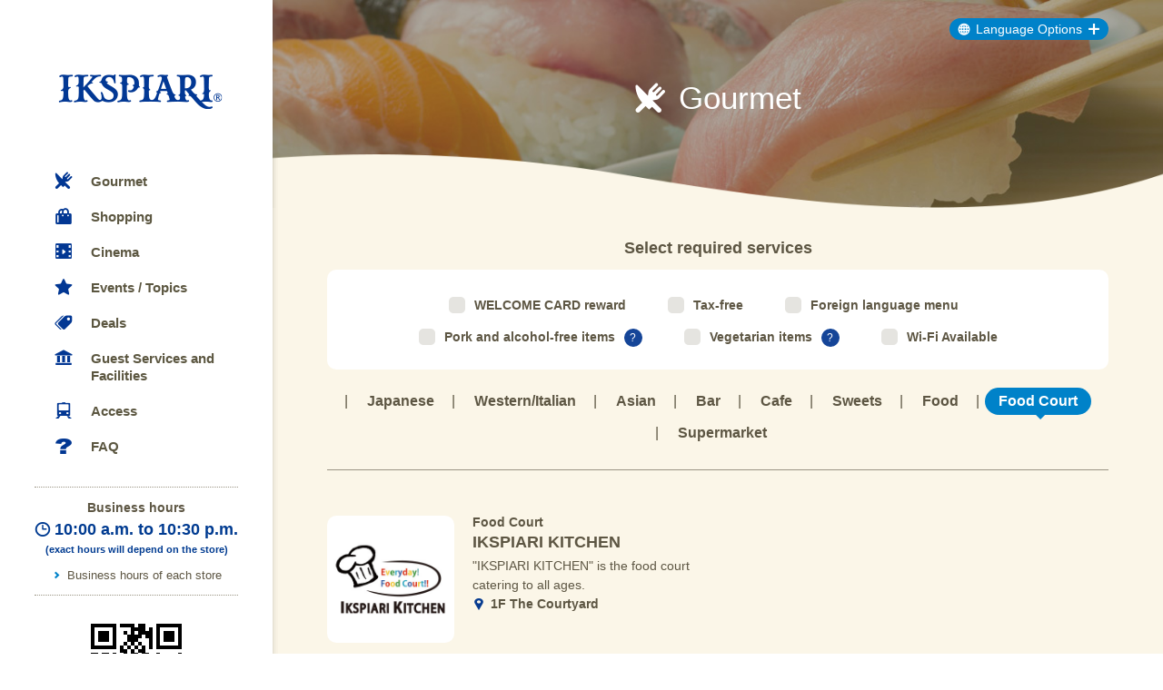

--- FILE ---
content_type: text/html; charset=UTF-8
request_url: https://ikspiari.com/en/shop/category/foodcourt.html
body_size: 14364
content:









	





<!DOCTYPE html>
<!--[if IE 8]><html lang="en" class="ie ie8" prefix="og: http://ogp.me/ns# fb: http://ogp.me/ns/fb#"><![endif]-->
<!--[if IE 9]><html lang="en" class="ie ie9" prefix="og: http://ogp.me/ns# fb: http://ogp.me/ns/fb#"><![endif]-->
<!--[if (gt IE 9)|!(IE)]><!--><html lang="en" prefix="og: http://ogp.me/ns# fb: http://ogp.me/ns/fb#"><!--<![endif]-->




<head>

<meta charset="UTF-8">




<meta http-equiv="X-UA-Compatible" content="IE=edge">

<meta name="viewport" content="width=device-width,initial-scale=1,minimum-scale=1,maximum-scale=3">
    
<meta name="format-detection" content="telephone=no,address=no,email=no">

<title>Food Court | IKSPIARI</title>
<meta name="description" content="IKSPIARI Food Court at a glance">
        
<meta name="keywords" content="IKSPIARI, Maihama, a commercial facility, a cinema complex, Tokyo Disney Resort, Tokyo Disney Land, Tokyo Disney Sea, TDR, a shopping center, Harvestmoon, shopping in Tokyo, shopping at Disney.">
<meta property="og:title" content="IKSPIARI (around 140 shops and restaurants, and a cinema complex)">
<meta property="og:description" content="IKSPIARI is located at the gateway to Tokyo Disney Resort and is a commercial facility with around 140 establishments including shops, restaurants and a cinema complex.">
<meta property="og:type" content="article">
<meta property="og:url" content="http://www.ikspiari.com/en/">
<meta property="og:image" content="http://www.ikspiari.com/en/resource/images/common/ogp-ikspiari.png">
<meta property="og:site_name" content="IKSPIARI (around 140 shops and restaurants, and a cinema complex)">

<meta name="theme-color" content="#023793">
<link rel="shortcut icon" href="/favicon-202504.ico">
<link rel="apple-touch-icon" href="/apple-touch-icon-202504.png">
<link rel="apple-touch-icon-precomposed" href="/apple-touch-icon-202504.png">
<link rel="alternate" hreflang="ja" href="http://www.ikspiari.com/">
<link rel="alternate" hreflang="en" href="http://www.ikspiari.com/en/">
<link rel="alternate" hreflang="zh-CN" href="http://www.ikspiari.com/sc/">
<link rel="alternate" hreflang="zh-TW" href="http://www.ikspiari.com/tc/">
<link rel="alternate" hreflang="ko" href="http://www.ikspiari.com/ko/">

<link href="/en/resource/css/common.css?v=202503" rel="stylesheet" media="all">






<!--[if lt IE 9]>
<script src="/en/resource/js/html5shiv.js"></script>
<script src="/en/resource/js/respond.min.js"></script>
<![endif]-->
<!-- ga -->





<!-- Google Tag Manager -->
<script>(function(w,d,s,l,i){w[l]=w[l]||[];w[l].push({'gtm.start':
new Date().getTime(),event:'gtm.js'});var f=d.getElementsByTagName(s)[0],
j=d.createElement(s),dl=l!='dataLayer'?'&l='+l:'';j.async=true;j.src=
'https://www.googletagmanager.com/gtm.js?id='+i+dl;f.parentNode.insertBefore(j,f);
})(window,document,'script','dataLayer','GTM-M2S9XJ');</script>
<!-- End Google Tag Manager -->

</head>

<body id="shop" class="shop-list shop-gourmet">


<!-- Google Tag Manager (noscript) -->
<noscript><iframe src="https://www.googletagmanager.com/ns.html?id=GTM-M2S9XJ" height="0" width="0" style="display:none;visibility:hidden"></iframe></noscript>
<!-- End Google Tag Manager (noscript) -->

<div id="document">

<header id="header" class="header">
<p class="header__logo header__logo--202503"><a class="header__logo__link header__logo__link--202503 rollover" href="/en/index.html"><span class="header__logo__text">IKSPIARI</span></a></p>
    <div class="toggle-main-nav js_toggle-main-nav menu__humberger menu__humberger--normal"><span></span><span></span><span></span></div>
    <!--div class="toggle-lang-nav js_toggle-lang-nav"></div-->
    <nav class="main-nav">
        <ul class="main-nav__list"> 
            <li class="main-nav__item"><a href="/en/shop/gourmet.html" class="main-nav__item-link icon icon-gourmet rollover">Gourmet</a></li>
            <li class="main-nav__item"><a href="/en/shop/shopping.html" class="main-nav__item-link icon icon-shopping rollover">Shopping</a></li>
            <li class="main-nav__item"><a href="/en/cinema/index.html" class="main-nav__item-link icon icon-cinema rollover">Cinema</a></li>
            <li class="main-nav__item"><a href="/en/topics/index.html" class="main-nav__item-link icon icon-star rollover">Events / Topics</a></li>
            <li class="main-nav__item"><a href="/en/deals/index.html" class="main-nav__item-link icon icon-tag rollover">Deals</a></li>
            <li class="main-nav__item"><a href="/en/service/index.html" class="main-nav__item-link icon icon-museum rollover">Guest Services and Facilities</a></li>
            <li class="main-nav__item"><a href="/en/access/index.html" class="main-nav__item-link icon icon-train rollover">Access</a></li>
            <li class="main-nav__item"><a href="/en/faq/index.html" class="main-nav__item-link icon icon-hatena rollover">FAQ</a></li>
        </ul>
        <div class="main-nav-close js_close-main-nav"><span class="icon icon-close">Close</span></div>
    </nav>
    <div class="header__operating-hours">
        <div class="header__operating-hours-inner">
            <p class="header__operating-hours__title">Business hours</p>
            <p class="header__operating-hours__time"><span class="icon icon-clock icon--tight">10:00 a.m. to 10:30 p.m.</span></p>
            <p class="header__operating-hours__note">(exact hours will depend on the store)</p>
            <p class="header__operating-hours__link"><a href="/en/service/index.html" class="icon icon-arrow-right icon--sky">Business hours of each store</a></p>
        </div>
    </div>
    <div class="header__code">
        <img class="header__code__image" src="/en/resource/images/common/qr_en.png" width="132" height="132">
    </div>
</header>






    <div class="lang-nav-container">
        <div class="lang-nav-container-inner">
            <div class="toggle-lang-nav js_toggle-lang-nav">
                <p class="toggle-lang-nav__title"><span class="icon icon-global">Language Options</span><span class="icon icon-toggle-plus"></span></p>
            </div>
            <nav class="lang-nav">
                <ul class="lang-nav__list">
                    <li class="lang-nav__item"><a href="https://www.ikspiari.com/en/" class="lang-nav__item-link rollover">English</a></li>
                    <li class="lang-nav__item"><a href="https://www.ikspiari.com/sc/" class="lang-nav__item-link rollover">简体中文</a></li>
                    <li class="lang-nav__item"><a href="https://www.ikspiari.com/tc/" class="lang-nav__item-link rollover">繁體中文</a></li>
                    <li class="lang-nav__item"><a href="https://www.ikspiari.com/ko/" class="lang-nav__item-link rollover">한국어</a></li>
                    <li class="lang-nav__item"><a href="https://www.ikspiari.com/" class="lang-nav__item-link rollover">日本語</a></li>
                </ul>
            </nav>
        </div>
    </div>





	<div id="main" class="main has-no-pt">
		<div class="content">

<h1 class="hdg-main"><span class="hdg-main__txt icon icon-gourmet">Gourmet</span><img class="hdg-main__wave" src="/en/resource/images/common/main_bg_wave.png" alt="" width="1100" height="66"></h1>





















			<div class="content-inner-2">
				<div class="box-shop-checklist">

					<div class="box-shop-checklist__lead">Select required services</div>
					<ul class="box-shop-checklist__list">
						<li class="item"><span class="input-check-1"><input class="js-check-other-category-shop" type="checkbox" name="shop-1" value="1" id="cb1" data-filter-name="ticke_toku"><label for="cb1">WELCOME CARD reward</label></span></li>
						<li class="item"><span class="input-check-1"><input class="js-check-other-category-shop" type="checkbox" name="shop-1" value="2" id="cb2" data-filter-name="tax_free"><label for="cb2">Tax-free</label></span></li>
						
						<li class="item"><span class="input-check-1"><input class="js-check-other-category-shop" type="checkbox" name="shop-1" value="3" id="cb3" data-filter-name="foreign_language_menu"><label for="cb3">Foreign language menu</label></span></li>
						<li class="item"><span class="input-check-1"><input class="js-check-other-category-shop" type="checkbox" name="shop-1" value="4" id="cb4" data-filter-name="no-pork-alc"><label for="cb4">Pork and alcohol-free items<span class="js-clicktooltip tooltip-icon" data-tooltip-text="Pork & Alcohol-free items available. *Non-Halal certified">?</span></label></span></li>
						<li class="item"><span class="input-check-1"><input class="js-check-other-category-shop" type="checkbox" name="shop-1" value="5" id="cb5" data-filter-name="vegetarian"><label for="cb5">Vegetarian items<span class="js-clicktooltip tooltip-icon" data-tooltip-text="Meat and Fish-free items available">?</span></label></span></li>
						<li class="item"><span class="input-check-1"><input class="js-check-other-category-shop" type="checkbox" name="shop-1" value="6" id="cb6" data-filter-name="wifi"><label for="cb6">Wi-Fi Available</label></span></li>
						
					</ul>




				</div>

				<div class="js-box-pc-sp-tag-list">
					<ul class="box-shop-tag-list box-shop-tag-list__top js-tag-list">

						<li class="item"><a href="/en/shop/category/japanese_food.html" class="rollover">Japanese</a></li>
						<li class="item"><a href="/en/shop/category/western_food.html" class="rollover">Western/Italian</a></li>
						<li class="item"><a href="/en/shop/category/asian_food.html" class="rollover">Asian</a></li>
						<li class="item"><a href="/en/shop/category/bar.html" class="rollover">Bar</a></li>
						<li class="item"><a href="/en/shop/category/cafe.html" class="rollover">Cafe</a></li>
						<li class="item"><a href="/en/shop/category/sweets.html" class="rollover">Sweets</a></li>
						<li class="item"><a href="/en/shop/category/food.html" class="rollover">Food</a></li>
						<li class="item is-active"><a href="/en/shop/category/foodcourt.html" class="rollover">Food Court</a></li>
						<li class="item"><a href="/en/shop/category/market.html" class="rollover">Supermarket</a></li>

					</ul>
				</div>


					




				<ul class="js_narrow-down-store box-shop-list clearfix">
	
		
<li class="item _is_ticke-toku js-match-height">
    <a href="/en/shop/2620/index.html" class="rollover">
        <p class="item__pct"><img src="/gourmet/shops/2620/__icsFiles/afieldfile/2017/10/13/8116_pic_thumb.jpg" alt=""></p>
        <div class="item__txt">
            <p class="category">Food Court</p>
            <p class="title">IKSPIARI KITCHEN</p>
            <p class="description">&quot;IKSPIARI KITCHEN&quot; is the food court catering to all ages.</p>
            <p class="map"><span class="icon icon-pin"></span>1F The Courtyard</p>
            
        </div>
    </a>
</li>
	 
				</ul>






				<div class="js-box-pc-sp-tag-list">
					<ul class="box-shop-tag-list box-shop-tag-list__bottom js-tag-list">

						<li class="item"><a href="/en/shop/category/japanese_food.html" class="rollover">Japanese</a></li>
						<li class="item"><a href="/en/shop/category/western_food.html" class="rollover">Western/Italian</a></li>
						<li class="item"><a href="/en/shop/category/asian_food.html" class="rollover">Asian</a></li>
						<li class="item"><a href="/en/shop/category/bar.html" class="rollover">Bar</a></li>
						<li class="item"><a href="/en/shop/category/cafe.html" class="rollover">Cafe</a></li>
						<li class="item"><a href="/en/shop/category/sweets.html" class="rollover">Sweets</a></li>
						<li class="item"><a href="/en/shop/category/food.html" class="rollover">Food</a></li>
						<li class="item is-active"><a href="/en/shop/category/foodcourt.html" class="rollover">Food Court</a></li>
						<li class="item"><a href="/en/shop/category/market.html" class="rollover">Supermarket</a></li>

					</ul>
				</div>

				<div class="box-shop-find-shop">
					
					<h2 class="box-shop-find-shop__hdg"><span class="icon icon-pin"></span>SEARCH FOR A SHOP</h2>
					
					
					
					
					<ul class="box-shop-find-shop__list-btn">

						<li class="item btn-2"><a href="/en/shop/shopping.html"><span class="icon icon-shopping">Shopping</span></a></li>





					</ul>
				</div>
			</div>
		</div>
	</div>





<footer id="footer" class="footer box-bg-brown">
	<div class="footer__share">
		<p class="footer__share__title">SHARE</p>
		<ul class="footer__share__list">

			<li class="footer__share__item footer__share__item--fb"><span class="js_share-link_fb"></span></li>
			<li class="footer__share__item footer__share__item--tw"><span class="js_share-link_x"></span></li>





		</ul>
	</div>
	<div class="footer__go-top">
		<div class="footer__go-top__inner"> <a class="footer__go-top__anchor" href="#document"><span class="icon icon-arrowbig-up"></span></a> </div>
	</div>
	<div class="footer__bottom">
		<div class="footer__bottom-inner">

			<nav class="footer__bottom__site-nav">
				<ul class="footer__bottom__site-nav__list">

					<li class="footer__bottom__site-nav__item"><a href="/en/about/privacy_policy.html">Privacy Policy</a></li>
					<li class="footer__bottom__site-nav__item"><a href="/en/about/site_policy.html">Terms of Use</a></li>





				</ul>
			</nav>
			<small class="footer__copyright">&copy; IKSPIARI CO.LTD., ALL RIGHTS RESERVED.</small>
		</div>
	</div>
</footer>
</div>

<script src="/en/resource/js/lib.js"></script>
<script src="/en/resource/js/common.js?v=20200507"></script>






<!-- Retargeting tag -->
<script type="text/javascript">
  (function () {
    var tagjs = document.createElement("script");
    var s = document.getElementsByTagName("script")[0];
    tagjs.async = true;
    tagjs.src = "//s.yjtag.jp/tag.js#site=RagMacq&referrer=" + encodeURIComponent(document.location.href) + "";
    s.parentNode.insertBefore(tagjs, s);
  }());
</script>
<noscript>
  <iframe src="//b.yjtag.jp/iframe?c=RagMacq" width="1" height="1" frameborder="0" scrolling="no" marginheight="0" marginwidth="0"></iframe>
</noscript>
<!-- End retargeting tag -->

</body>
</html>



--- FILE ---
content_type: text/css
request_url: https://ikspiari.com/en/resource/css/common.css?v=202503
body_size: 150773
content:
@charset "UTF-8";
/* -----------------------------------------------
 Reset （リセット）
-------------------------------------------------- */
html {
	font-family: sans-serif;
	overflow-x: auto;
	overflow-y: scroll;
}

body {
	margin: 0;
	padding: 0;
	-webkit-text-size-adjust: none;
}

a {
	background: transparent;
	outline: 0 !important;
}

a:focus {
	outline: thin dotted;
}

a:active,
a:hover {
	outline: 0;
}

html, div, span, object, iframe,
h1, h2, h3, h4, h5, h6, p, blockquote, pre,
a, abbr, acronym, address, code, del, em, img, strong,
dl, dt, dd, ol, ul, li,
fieldset, form, label,
table, caption, tbody, tfoot, thead, tr, th, td {
	margin: 0;
	padding: 0;
	vertical-align: baseline;
}

article, aside, footer, header, small, nav, section, figure, figcaption, main {
	margin: 0;
	padding: 0;
	display: block;
	vertical-align: baseline;
	list-style: none;
	background-color: transparent;
	outline: none;
}

audio, canvas, video {
	display: inline-block;
}

ul, ol {
	list-style-type: none;
}

table {
	border: none;
	border-collapse: collapse;
	border-spacing: 0;
}

img {
	line-height: 1;
	vertical-align: middle;
}

a img {
	border: none;
}

img[usemap], map area {
	border: none !important;
	outline: none !important;
}

a:focus {
	border: 0 none;
}

sub, sup {
	font-size: 75%;
	line-height: 0;
	position: relative;
	vertical-align: baseline;
}

hr {
	-moz-box-sizing: content-box;
	box-sizing: content-box;
	height: 0;
}

dt, dd, li,
th, td,
input, textarea {
	text-align: left;
	vertical-align: top;
}

input, textarea, button {
	margin: 0;
	padding: 0;
}

button, label {
	background-color: transparent;
	cursor: pointer;
}

button, select {
	text-transform: none;
}

button, html input[type="button"], input[type="reset"], input[type="submit"] {
	-webkit-appearance: button;
	cursor: pointer;
}

button[disabled], html input[disabled] {
	cursor: default;
}

input[type="checkbox"], input[type="radio"] {
	-moz-box-sizing: content-box;
	box-sizing: content-box;
	padding: 0;
}

input[type="search"] {
	-webkit-appearance: textfield;
	-moz-box-sizing: content-box;
	box-sizing: content-box;
}

input[type="search"]::-webkit-search-cancel-button, input[type="search"]::-webkit-search-decoration {
	-webkit-appearance: none;
}

button::-moz-focus-inner, input::-moz-focus-inner {
	padding: 0;
	border: 0;
}

textarea {
	overflow: auto;
	vertical-align: top;
}

/* -----------------------------------------------
1. Base （ベース）
-------------------------------------------------- */
html {
	overflow-y: scroll;
}

body {
	background: #fff;
	font-size: 14px;
	color: #5d5643;
	line-height: 1.3;
}

html[lang="en"] body {
	font-family: Arial, sans-serif;
}

html[lang="zh-cn"] body {
	font-family: '宋体', 'Microsoft YaHei', '微软雅黑', Arial, sans-serif;
}

html[lang="zh-tw"] body {
	font-family: 'Microsoft JhengHei', '微軟正黑體', Arial, sans-serif;
}

h1, h2, h3, h4, h5, h6 {
	line-height: 1.7;
	font-size: 100%;
	font-weight: normal;
}

p {
	line-height: 1.3;
}

dt, dd, li,
th, td,
input,
textarea {
	line-height: 1.3;
}

input, textarea, button, select, option, optgroup {
	font-size: 100%;
	font-style: normal;
}

strong {
	font-weight: bold;
	color: #ff3b3b;
}

em {
	font-weight: bold;
}

a {
	color: #5d5643;
	text-decoration: none;
}

a:hover,
a:active {
	text-decoration: none;
}

@media (min-width: 992px) {
	a {
		text-decoration: none;
	}
	a:hover,
	a:active {
		text-decoration: underline;
	}
}

a,
input,
label {
	-webkit-tap-highlight-color: transparent;
}

/* Clearfix
-------------------------------------------------- */
.clearfix:before, .clearfix:after,
#header:before,
#header:after,
#footer:before,
#footer:after,
#content:before,
#content:after,
.col:before,
.col:after,
.bxslider:before,
.bxslider:after {
	content: " ";
	display: table;
}

.clearfix:after,
#header:after,
#footer:after,
#content:after,
.col:after,
.bxslider:after {
	clear: both;
}

/*  Status
-------------------------------------------------- */
.is-hidden {
	display: none !important;
}

.is-visible {
	display: block !important;
}

/* icon
-------------------------------------------------- */
@font-face {
	font-family: 'ikspiari-global';
	src: url("/en/resource/font/ikspiari-global.eot");
	src: url("/en/resource/font/ikspiari-global.eot#iefix") format("embedded-opentype"),
	url("/en/resource/font/ikspiari-global.ttf") format("truetype"),
	url("/en/resource/font/ikspiari-global.woff") format("woff"),
	url("/en/resource/font/ikspiari-global.svg#ikspiari-global") format("svg");
	font-weight: normal;
	font-style: normal;
}

[class^="icon-"]:before, [class*=" icon-"]:before {
	font-family: "ikspiari-global";
	font-style: normal;
	font-weight: normal;
	speak: none;
	display: inline-block;
	text-decoration: none;
	width: 1em;
	margin-right: .4em;
	text-align: center;
	/* opacity: .8; */
	/* For safety - reset parent styles, that can break glyph codes*/
	font-variant: normal;
	text-transform: none;
	/* fix buttons height, for twitter bootstrap */
	line-height: 1em;
	/* Animation center compensation - margins should be symmetric */
	/* remove if not needed */
	/* you can be more comfortable with increased icons size */
	/* font-size: 120%; */
	/* Font smoothing. That was taken from TWBS */
	-webkit-font-smoothing: antialiased;
	-moz-osx-font-smoothing: grayscale;
	/* Uncomment for 3D effect */
	/* text-shadow: 1px 1px 1px rgba(127, 127, 127, 0.3); */
}

.icon-arrowbig-up:before {
	content: '\e800';
}

/* '' */
.icon-arrowbig-right:before {
	content: '\e801';
}

/* '' */
.icon-arrowbig-down:before {
	content: '\e802';
}

/* '' */
.icon-arrowbig-left:before {
	content: '\e803';
}

/* '' */
.icon-arrow-right:before {
	content: '\e804';
}

/* '' */
.icon-arrow-down:before {
	content: '\e805';
}

/* '' */
.icon-arrow-left:before {
	content: '\e806';
}

/* '' */
.icon-toggle-plus:before {
	content: '\e807';
}

/* '' */
.icon-toggle-minus:before {
	content: '\e808';
}

/* '' */
.icon-close:before {
	content: '\e809';
}

/* '' */
.icon-twitter:before {
	content: '\e80a';
}

/* '' */
.icon-facebook:before {
	content: '\e80b';
}

/* '' */
.icon-instagram:before {
	content: '\e80c';
}

/* '' */
.icon-gourmet:before {
	content: '\e80d';
}

/* '' */
.icon-shopping:before {
	content: '\e80e';
}

/* '' */
.icon-cinema:before {
	content: '\e80f';
}

/* '' */
.icon-star:before {
	content: '\e810';
}

/* '' */
.icon-tag:before {
	content: '\e811';
}

/* '' */
.icon-museum:before {
	content: '\e812';
}

/* '' */
.icon-train:before {
	content: '\e813';
}

/* '' */
.icon-hatena:before {
	content: '\e814';
}

/* '' */
.icon-glitter:before {
	content: '\e815';
}

/* '' */
.icon-global:before {
	content: '\e816';
}

/* '' */
.icon-car:before {
	content: '\e817';
}

/* '' */
.icon-tel:before {
	content: '\e818';
}

/* '' */
.icon-pin:before {
	content: '\e819';
}

/* '' */
.icon-reload:before {
	content: '\e81a';
}

/* '' */
.icon-floor:before {
	content: '\e81b';
}

/* '' */
.icon-ticket:before {
	content: '\e81c';
}

/* '' */
.icon-calendar:before {
	content: '\e81d';
}

/* '' */
.icon-sun:before {
	content: '\e81e';
}

/* '' */
.icon-moon:before {
	content: '\e81f';
}

/* '' */
.icon-arrow-up:before {
	content: '\e820';
}

/* '' */
.icon-clock:before {
	content: '\e821';
}

/* '' */
.icon-weibo:before {
	content: '\e822';
}

/* '' */
.icon-ext:before {
	content: '\e823';
}

/* '' */
.icon-search:before {
	content: '\e824';
}

/* '' */
.icon-resize:before {
	content: '\e80b';
}

/* '' */
.icon-share:before {
	content: '\e80b';
}

/* '' */
.icon-login:before {
	content: '\e80b';
}

/* '' */
.icon-refresh:before {
	content: '\e80b';
}

/* '' */
.icon-twitter, .icon-facebook, .icon-weibo {
	background: #000;
	-webkit-border-radius: 50%;
	-moz-border-radius: 50%;
	-o-border-radius: 50%;
	border-radius: 50%;
	color: #fff;
	width: 50px;
	height: 50px;
	box-sizing: border-box;
	display: inline-block;
	text-align: center;
	font-size: 25px;
}

.icon-twitter:before, .icon-facebook:before, .icon-weibo:before {
	position: relative;
	top: 1px;
	margin-left: 0;
	margin-right: 0;
	line-height: 50px;
}

.icon-twitter {
	background: #1daced;
}

.icon-facebook {
	background: #3c5a96;
}

.icon-weibo {
	background: #e6162d;
}

.icon-x {
	background: #000;
	-webkit-border-radius: 50%;
	-moz-border-radius: 50%;
	-o-border-radius: 50%;
	border-radius: 50%;
	width: 50px;
	height: 50px;
	box-sizing: border-box;
	display: inline-block;
}

.icon-x:before {
	content: "";
	width: 50px;
	height: 50px;
	background-image: url(https://www.ikspiari.com/resource/images/icon-sns-x-wh.png);
	background-repeat: no-repeat;
	background-position: center;
	background-size: 32px 32px;
}

/* Icon Option
-------------------------------------------------- */
.icon--sky:before {
	color: #0082c9;
}

.icon--iks:before {
	color: #003b91;
}

.icon--tight:before {
	margin-right: .2em;
}

.icon--expand:before {
	margin-right: .6em;
}

/* btn
-------------------------------------------------- */
.btn {
	display: inline-block;
	padding: 8px;
	border-radius: 50px;
	box-sizing: border-box;
	background: #aaa;
	font-size: 16px;
	font-weight: bold;
	text-align: center;
	line-height: 1;
	color: #fff;
	-webkit-transition: all 0.1s;
	transition: all 0.1s;
}

.btn--sky {
	background-color: #0082c9;
}

.btn--water {
	background-color: #5ac4ef;
}

.btn--magenta {
	background-color: #b64f96;
}

.btn--full {
	width: 100%;
}

.btn--h-large {
	padding: 12px 8px;
}

.btn small {
	display: inline;
	font-size: 0.9em;
}

@media (min-width: 992px) {
	.btn--sky:hover {
		background-color: #4da8d9;
		text-decoration: none;
	}
	.btn--water:hover {
		background-color: #8cd6f4;
		text-decoration: none;
	}
	.btn--magenta:hover {
		background-color: #f96ccd;
		text-decoration: none;
	}
}

/* rollover
-------------------------------------------------- */
@media (min-width: 992px) {
	.ie8 .rollover:hover {
		-ms-filter: "alpha(opacity=60)";
	}
	.rollover {
		-webkit-transition: all 0.1s;
		transition: all 0.1s;
	}
	.rollover:hover {
		opacity: 0.6;
	}
}

/* color
-------------------------------------------------- */
.sky {
	color: #0082c9 !important;
}

/* fluid-image
-------------------------------------------------- */
.fluid-image {
	max-width: 100%;
	height: auto;
}

/* sp/pc
-------------------------------------------------- */
@media (max-width: 991px) {
	.visible-sp {
		display: block;
	}
}

@media (min-width: 992px) {
	.visible-sp {
		display: none;
	}
}

@media (max-width: 991px) {
	.visible-pc {
		display: none;
	}
}

@media (min-width: 992px) {
	.visible-pc {
		display: block;
	}
}

@media (max-width: 991px) {
	.txt-center-sp {
		text-align: center;
	}
}

/* utility
-------------------------------------------------- */
@media (max-width: 992px) {
	.sp-none {
		display: none !important;
	}
	.sp-mb40 {
		margin-bottom: 40px !important;
	}
}

@media (min-width: 993px) {
	.pc-pb40 {
		padding-bottom: 40px !important;
	}
}

.p0 {
	padding: 0 !important;
}

.bdbn {
	border-bottom: none !important;
}

.bold {
	font-weight: bold !important;
}

.bgn {
	background: none !important;
}

@media (min-width: 992px) {
	#document:after {
		content: " ";
		position: fixed;
		z-index: 999;
		width: 10px;
		height: 100%;
		left: 24%;
		top: 0;
		background: url(/en/resource/images/common/pc_nav_shadow.png) left top repeat-y;
	}
}

@media (min-width: 1260px) {
	#document:after {
		left: 300px;
	}
}

/*******************************************************************************
* document
*/
#document {
	position: relative;
}


/*******************************************************************************
* header
*/
.header {
	position: fixed;
	z-index: 10;
	left: 0;
	top: 0;
	width: 100%;
	height: 45px;
	background: #fff;
}

.header__logo {
	position: absolute;
	left: 0;
	right: 0;
	top: 0;
	bottom: 0;
	margin: auto;
	width: 152px;
	max-width: 50%;
	height: 35px;
}

.header__logo--20th {
	width: 180px;
	height: 42px;
}

.header__logo--202103 {
	width: 180px;
	height: 42px;
}

.header__logo--202503 {
	width: 180px;
	height: 42px;
}

.header__logo__link {
	display: block;
	width: 100%;
	height: 100%;
	background: url(/en/resource/images/common/sp_header_logo.png) center center no-repeat;
	background-size: contain;
}

.header__logo__link--20th {
	background-image: url(/en/resource/images/common/sp_header_logo-20th.png);
}

.header__logo__link--202103 {
	background-image: url(/en/resource/images/common/sp_header_logo-202103.png);
}

.header__logo__link--202503 {
	background-image: url(/en/resource/images/common/sp_header_logo-202503.png);
}

.header__logo__text {
	display: none;
}

.header__operating-hours {
	display: none;
}

.header__code {
	display: none;
}

@media (min-width: 992px) {
	.header {
		position: absolute;
		left: 0;
		top: 0;
		max-width: 24%;
		height: auto;
		/*box-shadow:#e9e2d1 0 0 5px 0;*/
	}
	.header__logo {
		width: 140px;
		height: 124px;
		max-width: none;
		margin: 37px auto auto;
	}
	.header__logo--20th {
		width: 140px;
		height: 130px;
		margin-top: 32px;
	}
	.header__logo--202103 {
		width: 140px;
		height: 130px;
		margin-top: 32px;
	}
	.header__logo--202503 {
		width: 190px;
		height: 130px;
		margin-top: 32px;
	}
	.header__logo__link {
		background-image: url(/en/resource/images/common/pc_header_logo.png);
	}
	.header__logo__link--20th {
		background-image: url(/en/resource/images/common/pc_header_logo-20th.png);
	}
	.header__logo__link--202103 {
		background-image: url(/en/resource/images/common/pc_header_logo-202103.png);
	}
	.header__logo__link--202503 {
		background-image: url(/en/resource/images/common/pc_header_logo-202503.png);
	}
	.header__operating-hours {
		display: block;
		margin-top: 10px;
		text-align: center;
	}
	.header__operating-hours-inner {
		display: inline-block;
		padding: 15px 0;
		border-top: 1px dotted #9a9483;
		border-bottom: 1px dotted #9a9483;
	}
	.header__operating-hours__title {
		font-size: 14px;
		font-weight: bold;
		line-height: 1;
		color: #5d5643;
	}
	.header__operating-hours__time {
		margin-top: 8px;
		font-size: 18px;
		font-weight: bold;
		line-height: 1;
		color: #003b91;
	}
	.header__operating-hours__note {
		margin-top: 8px;
		font-size: 11px;
		font-weight: bold;
		line-height: 1;
		color: #003b91;
	}
	.header__operating-hours__link {
		margin-top: 16px;
		font-size: 13px;
		line-height: 1;
		color: #5d5643;
	}
	.header__code {
		display: block;
		margin-top: 15px;
		margin-bottom: 20px;
		text-align: center;
	}
}

@media (min-width: 1260px) {
	.header {
		max-width: 300px;
	}
}

/***************************************
* main-nav
*/
.toggle-main-nav {
	position: absolute;
	left: 0;
	right: 0;
	top: 0;
	bottom: 0;
	margin: auto 0 auto auto;
	width: 45px;
	height: 45px;
	cursor: pointer;
}

.menu__humberger {
	position: relative;
	width: 45px;
	height: 45px;
}

.menu__humberger > span {
	position: absolute;
	left: 15px;
	display: block;
	width: 16px;
	height: 3px;
	border-radius: 2px;
	background: #003b91;
	transition: all 0.5s;
}

.menu__humberger > span:nth-of-type(1) {
	top: 15px;
}

.menu__humberger > span:nth-of-type(2) {
	top: 21px;
}

.menu__humberger > span:nth-of-type(3) {
	top: 27px;
}

.menu__humberger--normal.active span:nth-of-type(1) {
	transform: translateY(6px) rotate(-45deg);
}

.menu__humberger--normal.active span:nth-of-type(2) {
	opacity: 0;
}

.menu__humberger--normal.active span:nth-of-type(3) {
	transform: translateY(-6px) rotate(45deg);
}

.main-nav {
	display: none;
	background: #fff;
	text-align: center;
}

.main-nav__list {
	display: inline-block;
	margin: 35px;
}

.main-nav__item-link {
	position: relative;
	display: block;
	padding: 10px 0 10px 40px;
	font-size: 16px;
	font-weight: bold;
	color: #5c5741;
}

.main-nav__item-link:hover {
	text-decoration: none;
}

.main-nav__item-link:before {
	display: block;
	position: absolute;
	left: 0;
	top: auto;
	color: #023793;
	font-size: 130%;
}

.main-nav-close {
	height: 44px;
	background: #007fcc;
	font-size: 14px;
	font-weight: bold;
	line-height: 44px;
	text-align: center;
	color: #fff;
	cursor: pointer;
}

@media (min-width: 992px) {
	.toggle-main-nav {
		display: none;
	}
	.main-nav {
		display: block;
		margin-top: 180px;
	}
	.main-nav__list {
		width: 180px;
		margin: 0 0 15px;
	}
	.main-nav__item-link {
		font-size: 15px;
	}
	.main-nav-close {
		display: none;
	}
}

/***************************************
* lang-nav
*/
@media (min-width: 992px) {
	.lang-nav-container {
		position: absolute;
		right: 0;
		top: 20px;
		margin-left: 24%;
	}
}

@media (min-width: 1260px) {
	.lang-nav-container {
		width: 100%;
		margin-left: 0;
		padding-left: 300px;
		box-sizing: border-box;
	}
}

@media (min-width: 992px) {
	.lang-nav-container-inner {
		position: relative;
		margin: 0 40px;
		height: 45px;
	}
}

@media (min-width: 1260px) {
	.lang-nav-container-inner {
		width: 860px;
		margin: 0 auto;
	}
}

.toggle-lang-nav {
	position: fixed;
	z-index: 13;
	left: 0;
	top: 0;
	width: 45px;
	height: 45px;
	background: url(/en/resource/images/common/sp_header_toggle_lang-nav.png) center center no-repeat;
	background-size: 25px 25px;
	cursor: pointer;
}

.toggle-lang-nav__title {
	display: none;
}

@media (min-width: 992px) {
	.toggle-lang-nav {
		position: absolute;
		left: auto;
		right: 0;
		width: 120px;
		height: 24px;
		border-radius: 12px;
		background: #0082c9;
		color: #fff;
	}
	.toggle-lang-nav__title {
		display: block;
		line-height: 24px;
		padding-left: 7px;
	}
	.toggle-lang-nav__title .icon-global:before {
		margin-left: 2px;
	}
	.toggle-lang-nav__title .icon-toggle-plus:before {
		margin-left: 6px;
	}
}

.lang-nav {
	position: fixed;
	z-index: 12;
	left: 0;
	top: 45px;
	width: 100%;
	display: none;
	background: #073d95;
	text-align: center;
}

.lang-nav.is-open:before {
	content: "";
	position: absolute;
	z-index: 12;
	left: 12px;
	top: -16px;
	width: 0;
	height: 0;
	border-color: transparent transparent #073d95 transparent;
	border-width: 10px 10px;
	border-style: solid;
}

.lang-nav__list {
	display: inline-block;
	margin: 5px;
}

.lang-nav__item {
	text-align: center;
}

.lang-nav__item-link {
	display: block;
	height: 44px;
	font-size: 15px;
	font-weight: bold;
	line-height: 44px;
	color: #fff;
}

.lang-nav__item-link:hover {
	text-decoration: none;
}

@media (min-width: 992px) {
	.lang-nav {
		position: absolute;
		left: auto;
		right: 0;
		top: 12px;
		width: 120px;
		border-radius: 0 0 10px 10px;
		background: #0082c9;
	}
	.lang-nav.is-open:before {
		content: none;
	}
	.lang-nav__list {
		display: block;
		width: 120px;
		margin: 14px 0 0;
		padding: 5px 0;
		border-top: 1px solid #339bd4;
	}
	.lang-nav__item-link {
		height: 36px;
		line-height: 36px;
	}
}

@media (min-width: 992px) {
	html[lang="en"] .toggle-lang-nav {
		width: 175px;
	}
}

@media (min-width: 992px) {
	html[lang="en"] .lang-nav {
		width: 175px;
	}
}

@media (min-width: 992px) {
	html[lang="en"] .lang-nav__list {
		width: 175px;
	}
}

/*

.toggle-lang-nav-pc {
	display: none;  
}

.lang-nav-pc {
	display: none;
}


@media (min-width: $media-pc-size) {
.toggle-lang-nav-pc {
	display: block;
	position: absolute;
	z-index: 20;
	right: 0;
	top: -180px;
}
.lang-nav-pc {
	display: none;
	position: absolute;
	right: 0;
	top: 30px;
}
	
}
*/
/***************************************
* footer
*/
@media (min-width: 992px) {
	.footer {
		margin-left: 24%;
	}
}

@media (min-width: 1260px) {
	.footer {
		margin-left: 300px;
	}
}

.footer__share {
	padding: 15px;
	text-align: center;
	color: #5d5643;
}

.footer__share__title {
	display: inline-block;
	vertical-align: middle;
	margin-right: 10px;
	font-size: 14px;
	font-weight: bold;
	line-height: 1;
}

.footer__share__list {
	display: inline-block;
	vertical-align: middle;
	line-height: 1;
}

.footer__share__item {
	display: inline-block;
	vertical-align: middle;
	margin-right: 10px;
	line-height: 1;
}

.footer__share__item:last-child {
	margin-right: 0;
}

@media (min-width: 992px) {
	.footer__share {
		margin-top: 10px;
	}
}

.footer__go-top__anchor {
	display: block;
	padding: 10px;
	background: #0082c9;
	color: #fff;
	font-size: 20px;
	text-align: center;
}

.footer__go-top__anchor .icon:before {
	margin: 0;
}

@media (min-width: 992px) {
	.footer__go-top {
		height: 5px;
		margin-top: 10px;
		background: #0082c9;
	}
	.footer__go-top__inner {
		position: relative;
		height: 5px;
		margin: 0 40px;
	}
	.footer__go-top__anchor {
		position: absolute;
		right: 0;
		bottom: 5px;
		width: 50px;
		padding: 10px 0 5px;
		border-radius: 10px 10px 0 0;
		background: #0082c9;
		font-size: 20px;
		text-align: center;
		-webkit-transition: all 0.1s;
		transition: all 0.1s;
	}
	.footer__go-top__anchor:hover {
		background: #4da8d9;
	}
}

@media (min-width: 1260px) {
	.footer__go-top__inner {
		max-width: 860px;
		margin: 0 auto;
	}
}

.footer__bottom {
	padding: 10px 10px 0;
	background: #003b91;
}

.footer__bottom__site-nav {
	font-size: 14px;
	color: #fff;
	text-align: center;
}

.footer__bottom__site-nav__item {
	display: inline-block;
	margin-right: 10px;
	padding-right: 10px;
	border-right: 1px solid #fff;
}

.footer__bottom__site-nav__item:last-child {
	margin-right: 0;
	padding-right: 0;
	border-right: 0 none;
}

.footer__bottom__site-nav__item a {
	color: #fff;
}

.footer__copyright {
	padding: 10px 10px 15px;
	background: #003b91;
	font-size: 10px;
	color: #fff;
	text-align: center;
}

@media (min-width: 992px) {
	.footer__bottom {
		padding: 20px 0 20px;
		background: #003b91;
	}
	.footer__bottom-inner {
		position: relative;
		margin: 0 40px;
	}
	.footer__bottom__site-nav {
		text-align: left;
	}
	.footer__copyright {
		position: absolute;
		right: 0;
		bottom: 0;
		padding: 0;
		text-align: right;
	}
}

@media (min-width: 1260px) {
	.footer__bottom-inner {
		max-width: 860px;
		margin: 0 auto;
	}
}

.footer__bottom__forguest {
	margin: 20px 0 20px;
	text-align: center;
}
.footer__bottom__forguest-link {
	display: inline-block;
	padding: 12px 20px;
	border-radius: 500px;
	background: #fff;
	font-size: 14px;
	color: #003b91;
}
@media (min-width: 992px) {
	.footer__bottom__forguest {
		margin: 0 0 20px;
		text-align: center;
	}
	.footer__bottom__forguest-link {
		display: inline-block;
		padding: 12px 20px;
		border-radius: 500px;
		background: #fff;
		font-size: 14px;
		color: #003b91;
	}
	.footer__bottom__forguest-link:hover {
		text-decoration: none;
		opacity: 0.8;
	}
}

/*******************************************************************************
* main
*/
.main {
	position: relative;
	padding-top: 45px;
	background: #fbf6e8;
	overflow: hidden;
}

@media (min-width: 992px) {
	.main {
		margin-left: 24%;
	}
	.main.has-no-pt {
		padding-top: 0;
	}
}

@media (min-width: 1260px) {
	.main {
		margin-left: 300px;
	}
}

/*******************************************************************************
* content
*/
.content {
	position: relative;
	z-index: 3;
}

.content__page-title-img {
	width: 100%;
}

@media (min-width: 992px) {
	.content__page-title-img {
		width: 100%;
		margin-top: -45px;
	}
}

.content-wrapper {
	background-color: #fff;
}

.content-wrapper--trans {
	background-color: transparent;
}

.content-inner {
	position: relative;
	/*background: rgba(0,0,0,.1);*/
}

.content-inner--white {
	padding: 20px;
	background: #fff;
}

@media (min-width: 768px) {
	.content-inner {
		margin: 0 20px;
	}
}

@media (min-width: 992px) {
	.content__page-title-img {
		width: 100%;
		margin-top: -45px;
	}
	.content-inner {
		margin: 0 40px;
	}
}

@media (min-width: 1260px) {
	.content-inner {
		max-width: 860px;
		margin: 0 auto;
	}
}

.content-inner-2 {
	margin-left: 15px;
	margin-right: 15px;
}

@media (min-width: 992px) {
	.content-inner-2 {
		margin-left: 40px;
		margin-right: 40px;
	}
}

@media (min-width: 1240px) {
	.content-inner-2 {
		max-width: 860px;
		margin-left: auto;
		margin-right: auto;
	}
}

.box-bg-brown {
	background: #fbf6e8;
}

.back {
	font-size: 16px;
	margin-top: 25px;
}

.box-intro__img {
	text-align: center;
	line-height: 1;
	font-size: 0;
}

.box-intro__img img {
	width: 160px;
}

.box-intro__txt p {
	font-weight: bold;
	margin-bottom: 15px;
	font-size: 16px;
	line-height: 1.6;
	padding: 0 15px;
}

.box-intro__location {
	border-top: 1px solid #9a9483;
	border-bottom: 1px solid #9a9483;
	padding: 10px 0 15px;
	margin: 0 0 20px;
}

.box-intro__location dt, .box-intro__location dd {
	text-align: center;
}

.box-intro__location dt {
	margin-bottom: 5px;
}

.box-intro__location .location {
	font-weight: bold;
	font-size: 18px;
}

.box-intro__location .location:before {
	color: #003b91;
}

.box-intro__link span:before {
	color: #003b91;
}

.box-intro__link a, .box-intro__link a:link, .box-intro__link a:visited {
	text-decoration: underline;
}

.box-intro__link a:hover, .box-intro__link a:active {
	text-decoration: none;
}

@media (min-width: 992px) {
	.box-intro {
		display: table;
		width: 100%;
		margin-bottom: 15px;
	}
	.box-intro__img {
		display: table-cell;
		vertical-align: top;
		padding-right: 25px;
	}
	.box-intro__img img {
		width: auto;
	}
	.box-intro__txt {
		display: table-cell;
		vertical-align: middle;
	}
	.box-intro__txt p {
		padding: 25px 0 0;
		font-size: 18px;
	}
	.box-intro__location {
		border-left: 1px solid #9a9483;
		border-right: 1px solid #9a9483;
		padding: 10px;
	}
	.box-intro__location:before, .box-intro__location:after {
		content: " ";
		display: table;
	}
	.box-intro__location:after {
		clear: both;
	}
	.box-intro__location dt {
		float: left;
		margin-bottom: 0;
	}
	.box-intro__location dd {
		float: right;
	}
}

.box-view {
	border: 1px solid #ccc9c1;
	padding: 5px 10px 20px 10px;
}

.box-view .hdg-lv3 {
	text-align: left;
	padding-left: 20px;
	margin-bottom: 0;
}

.box-view__img {
	text-align: center;
}

@media (min-width: 992px) {
	.box-view {
		padding: 20px 30px 18px 30px;
	}
	.box-view .hdg-lv3 {
		padding-left: 30px;
	}
	.box-view__img {
		margin-top: -25px;
	}
}

@media (max-width: 991px) {
	.box-media {
		padding: 0 15px;
	}
	.box-media__left {
		text-align: center;
	}
}

@media (min-width: 992px) {
	.box-media {
		display: table;
		width: 100%;
	}
	.box-media__left, .box-media__right {
		display: table-cell;
		vertical-align: top;
	}
	.box-media__right {
		padding-left: 20px;
		position: relative;
	}
}

.box-media .paragraph {
	margin-bottom: 15px;
	line-height: 1.6;
}

.container-floor-map {
	position: relative;
	width: auto;
	max-width: 740px;
	margin: 0 15px;
}

.container-floor-map .floor-map__pin {
	position: absolute;
	z-index: 3;
}

.container-floor-map .floor-map__text {
	position: absolute;
	width: 100%;
	height: auto;
	z-index: 2;
}

.container-floor-map .floor-map__pct {
	width: 100%;
	height: auto;
	z-index: 1;
}

.container-floor-map .floor-map__floor {
	position: absolute;
	top: 10px;
	right: 10px;
	z-index: 3;
	width: 20%;
	height: auto;
}

.container-floor-map .floor-map__floor img {
	width: 100%;
	height: auto;
}

@media (min-width: 768px) {
	.container-floor-map {
		margin: 0 auto;
	}
}

@media (min-width: 1260px) {
	.container-floor-map {
		position: relative;
		width: 740px;
		margin: 0 auto;
	}
	.container-floor-map .floor-map__pin {
		position: absolute;
		top: 0;
		left: 0;
	}
	.container-floor-map .floor-map__text {
		position: absolute;
		width: 100%;
		height: auto;
	}
	.container-floor-map .floor-map__pct {
		width: 100%;
		height: auto;
	}
	.container-floor-map .floor-map__floor {
		width: auto;
		height: auto;
	}
	.container-floor-map .floor-map__floor img {
		width: auto;
		height: auto;
	}
}

.narrow-down-store__empty {
	padding: 30px 0 30px;
	text-align: center;
	color: #bfb8a8;
	border-bottom: 1px solid #9a9483;
}

@media (min-width: 1260px) {
	.narrow-down-store__empty {
		padding: 30px 0 80px;
		border-bottom: 0 none;
	}
}

@media print {
	header,
	footer,
	.lang-nav-container {
		display: none;
	}
}

.btn-2, .btn-2--lightblue {
	display: block;
	font-size: 18px;
	text-align: center;
	line-height: 1;
	font-weight: bold;
}

.btn-2 a, .btn-2--lightblue a,
.btn-2 a:link, .btn-2--lightblue a:link,
.btn-2 a:visited, .btn-2--lightblue a:visited,
.btn-2 a:active, .btn-2--lightblue a:active,
.btn-2 a:hover, .btn-2--lightblue a:hover {
	display: block;
	padding: 10px;
	border-radius: 20px;
	color: #fff;
	background: #0082c9;
}

.btn-2--lightblue a,
.btn-2--lightblue a:link,
.btn-2--lightblue a:visited,
.btn-2--lightblue a:active,
.btn-2--lightblue a:hover {
	background-color: #5ac4ef;
}

@media (min-width: 992px) {
	.btn-2, .btn-2--lightblue {
		display: inline-block;
		width: 190px;
	}
}

.input-check-1, .is-ie8 .input-check-1 {
	position: relative;
	display: inline-block;
	margin-right: 32px;
}

.input-check-1 input, .is-ie8 .input-check-1 input {
	position: absolute;
	top: 0;
	opacity: 0;
	width: 100%;
	height: 100%;
}

.input-check-1 input + label, .is-ie8 .input-check-1 input + label {
	display: inline-block;
	padding-left: 28px;
	font-weight: bold;
	background: url(/en/resource/images/common/input_check_off.png) 0 0 no-repeat;
	-webkit-background-size: 18px;
	background-size: 18px;
}

.input-check-1 input:checked + label {
	background-image: url(/en/resource/images/common/input_check_on.png);
}

.is-ie8 .input-check-1 {
	background: none !important;
}

.is-ie8 .input-check-1 * {
	background: none !important;
}

.is-ie8 .input-check-1 input {
	position: static !important;
	width: auto !important;
	height: auto !important;
	vertical-align: middle !important;
	opacity: 1 !important;
	background: none !important;
}

.is-ie8 .input-check-1 input label, .is-ie8 .input-check-1 input + label, .is-ie8 .input-check-1 input:checked + label {
	display: inline-block !important;
	padding-left: 10px !important;
	background: none !important;
}

.hdg-main {
	margin-bottom: 20px;
	padding: 40px 0;
	font-size: 26px;
	line-height: 1;
	text-align: center;
	color: #fff;
	background: url(/en/resource/images/shop/main_bg_01.jpg) center center no-repeat;
	-webkit-background-size: cover;
	background-size: cover;
}

.hdg-main .hdg-main__wave {
	display: none;
}

@media (min-width: 992px) {
	.hdg-main {
		margin-bottom: 35px;
		padding: 90px 0 0;
		font-size: 35px;
	}
	.hdg-main .hdg-main__txt {
		display: block;
		margin-bottom: 45px;
	}
	.hdg-main .hdg-main__wave {
		display: block;
		width: 100%;
		height: auto;
	}
}

.hdg-lead, .box-shop-checklist .box-shop-checklist__lead {
	font-size: 16px;
	font-weight: bold;
	text-align: center;
	line-height: 1;
}

@media (min-width: 992px) {
	.hdg-lead, .box-shop-checklist .box-shop-checklist__lead {
		font-size: 18px;
	}
}

.hdg-sub {
	margin: 40px 0 10px;
	font-size: 20px;
	font-weight: bold;
}

.ol-1 {
	margin-bottom: 15px;
	padding-left: 15px;
	list-style-type: decimal;
}

.ol-1 .ol-nested {
	list-style-type: upper-roman;
	padding-left: 15px;
}

.list-tag, .box-shop-tag-list {
	list-style-type: none;
	line-height: 1;
	font-size: 16px;
	font-weight: bold;
	text-align: center;
}

.list-tag .item, .box-shop-tag-list .item {
	position: relative;
	display: inline-block;
	margin: 0 0 5px 10px;
	padding: 5px 15px;
	border-radius: 20px;
}

.list-tag .item:before, .box-shop-tag-list .item:before {
	content: '|';
	position: absolute;
	top: 50%;
	left: -10px;
	margin-top: -10px;
	font-weight: normal;
}

.list-tag .item.is-active, .box-shop-tag-list .item.is-active {
	background: #0082c9;
}

.list-tag .item.is-active a, .box-shop-tag-list .item.is-active a,
.list-tag .item.is-active a:link, .box-shop-tag-list .item.is-active a:link,
.list-tag .item.is-active a:visited, .box-shop-tag-list .item.is-active a:visited,
.list-tag .item.is-active a:active, .box-shop-tag-list .item.is-active a:active,
.list-tag .item.is-active a:hover, .box-shop-tag-list .item.is-active a:hover {
	color: #fff;
}

.list-tag .item.is-active:after, .box-shop-tag-list .item.is-active:after {
	content: '';
	position: absolute;
	left: 50%;
	bottom: -10px;
	margin-left: -3px;
	width: 0;
	height: 0;
	border: 5px solid transparent;
	border-top: 5px solid #0082c9;
}

.box-shop-tag-list__bottom .is-active:after {
	bottom: auto !important;
	top: -10px !important;
	border-top: 5px solid transparent !important;
	border-bottom: 5px solid #0082c9 !important;
}

.list-tag-select {
	position: relative;
}

.list-tag-select select {
	-webkit-appearance: none;
	-moz-appearance: none;
	appearance: none;
	width: 100%;
	padding: 10px 15px;
	border-radius: 10px;
	font-size: 16px;
	font-weight: bold;
	line-height: 1;
	color: #5d5643;
}

.list-tag-select:before {
	content: '';
	position: absolute;
	top: 0;
	right: 0;
	width: 38px;
	height: 100%;
	border-radius: 0 10px 10px 0;
	background: #0082c9;
	pointer-events: none;
}

.list-tag-select:after {
	content: '';
	position: absolute;
	top: 50%;
	right: 13px;
	width: 0;
	height: 0;
	margin-top: -3px;
	border: 6px solid transparent;
	border-top: 9px solid white;
	pointer-events: none;
}

@media (max-width: 991px) {
	.list-tag, .box-shop-tag-list {
		display: none;
	}
}

@media (min-width: 992px) {
	.list-tag-select {
		display: none;
	}
}

.panel, .box-shop-checklist .box-shop-checklist__list, .box-shop-find-shop {
	padding: 20px;
	border-radius: 10px;
	background-color: #fff;
}

@media (min-width: 992px) {
	.panel, .box-shop-checklist .box-shop-checklist__list, .box-shop-find-shop {
		padding: 30px 30px 10px 30px;
	}
}

.tab, .tab--bottom, .box-shop-category-list .box-shop-category-list__tab--bottom, .box-shop-category-list .box-shop-category-list__tab {
	padding: 0 15px;
	border-bottom: 1px solid #5d5643;
}

.tab:before, .tab--bottom:before, .box-shop-category-list .box-shop-category-list__tab--bottom:before, .box-shop-category-list .box-shop-category-list__tab:before, .tab:after, .tab--bottom:after, .box-shop-category-list .box-shop-category-list__tab--bottom:after, .box-shop-category-list .box-shop-category-list__tab:after {
	content: " ";
	display: table;
}

.tab:after, .tab--bottom:after, .box-shop-category-list .box-shop-category-list__tab--bottom:after, .box-shop-category-list .box-shop-category-list__tab:after {
	clear: both;
}

.tab .item, .tab--bottom .item, .box-shop-category-list .box-shop-category-list__tab--bottom .item, .box-shop-category-list .box-shop-category-list__tab .item {
	position: relative;
	float: left;
	box-sizing: border-box;
	padding: 1px 0 0 0;
	width: 50%;
	font-size: 18px;
	line-height: 1;
	text-align: center;
	background: #fbf6e8;
}

.tab .item a, .tab--bottom .item a, .box-shop-category-list .box-shop-category-list__tab--bottom .item a, .box-shop-category-list .box-shop-category-list__tab .item a {
	color: #fff;
}

.tab .item:first-child, .tab--bottom .item:first-child, .box-shop-category-list .box-shop-category-list__tab--bottom .item:first-child, .box-shop-category-list .box-shop-category-list__tab .item:first-child {
	padding-left: 0;
	padding-right: 15px;
}

.tab .item:first-child.is-active, .tab--bottom .item:first-child.is-active, .box-shop-category-list .box-shop-category-list__tab--bottom .item:first-child.is-active, .box-shop-category-list .box-shop-category-list__tab .item:first-child.is-active {
	padding-right: 0;
}

.tab .item:last-child, .tab--bottom .item:last-child, .box-shop-category-list .box-shop-category-list__tab--bottom .item:last-child, .box-shop-category-list .box-shop-category-list__tab .item:last-child {
	padding-right: 0;
	padding-left: 15px;
}

.tab .item:last-child.is-active, .tab--bottom .item:last-child.is-active, .box-shop-category-list .box-shop-category-list__tab--bottom .item:last-child.is-active, .box-shop-category-list .box-shop-category-list__tab .item:last-child.is-active {
	padding-left: 0;
}

.tab .item.is-active, .tab--bottom .item.is-active, .box-shop-category-list .box-shop-category-list__tab--bottom .item.is-active, .box-shop-category-list .box-shop-category-list__tab .item.is-active {
	top: 1px;
	padding-top: 0;
}

.tab .item.is-active a, .tab--bottom .item.is-active a, .box-shop-category-list .box-shop-category-list__tab--bottom .item.is-active a, .box-shop-category-list .box-shop-category-list__tab .item.is-active a {
	border: 1px solid #000;
	border-bottom: none;
	color: #5d5643;
	background: none;
}

.tab .item a, .tab--bottom .item a, .box-shop-category-list .box-shop-category-list__tab--bottom .item a, .box-shop-category-list .box-shop-category-list__tab .item a {
	box-sizing: border-box;
	display: block;
	padding: 15px;
	border-radius: 10px 10px 0 0;
	background: #ded8ca;
}

@media (min-width: 992px) {
	.tab .item, .tab--bottom .item, .box-shop-category-list .box-shop-category-list__tab--bottom .item, .box-shop-category-list .box-shop-category-list__tab .item {
		padding-top: 11px;
		padding-left: 20px;
	}
	.tab .item:first-child, .tab--bottom .item:first-child, .box-shop-category-list .box-shop-category-list__tab--bottom .item:first-child, .box-shop-category-list .box-shop-category-list__tab .item:first-child {
		padding-left: 0;
	}
	.tab .item.is-active a, .tab--bottom .item.is-active a, .box-shop-category-list .box-shop-category-list__tab--bottom .item.is-active a, .box-shop-category-list .box-shop-category-list__tab .item.is-active a {
		padding-bottom: 25px;
	}
}

.tab--bottom, .box-shop-category-list .box-shop-category-list__tab--bottom {
	border: none;
	border-top: 1px solid #5d5643;
}

.tab--bottom .item a, .box-shop-category-list .box-shop-category-list__tab--bottom .item a {
	border-radius: 0 0 10px 10px;
}

.tab--bottom .item.is-active, .box-shop-category-list .box-shop-category-list__tab--bottom .item.is-active {
	top: -1px;
}

.tab--bottom .item.is-active a, .box-shop-category-list .box-shop-category-list__tab--bottom .item.is-active a {
	border: 1px solid #5d5643;
	border-top: none;
}

@media (min-width: 992px) {
	.tab--bottom .item, .box-shop-category-list .box-shop-category-list__tab--bottom .item {
		padding-top: 0;
	}
	.tab--bottom .item.is-active a, .box-shop-category-list .box-shop-category-list__tab--bottom .item.is-active a {
		padding-top: 30px;
		padding-bottom: 11px;
	}
}

#access .hdg-main {
	position: relative;
	background: url("/en/resource/images/access/access_bg_hdg_lv1.jpg") no-repeat center center;
	background-size: cover;
}

#access .hdg-lv2 {
	text-align: center;
	font-size: 22px;
	margin: 35px 0 10px 10px;
	line-height: 1.5;
}

#access .hdg-lv2 span {
	padding-left: 25px;
	background: url("/en/resource/images/common/cinema_bg_hdglv2.png") no-repeat left center;
	background-size: 20px auto;
}

@media (min-width: 992px) {
	#access .hdg-lv2 {
		font-size: 30px;
		margin: 60px 0 10px;
	}
	#access .hdg-lv2 span {
		padding-left: 40px;
		background-size: auto;
	}
}

#access .box-txt-small {
	font-size: 12px;
	padding-bottom: 25px;
}

#access .box-txt-small p {
	line-height: 1.8;
}

#access .access__list {
	margin: 0 -15px;
}

#access .access__list:last-child {
	display: block;
}

@media (min-width: 992px) {
	#access .access__list {
		margin: 0;
		box-sizing: border-box;
		float: left;
		padding-right: 30px;
		width: 50%;
	}
}

@media (max-width: 475px) {
	#access .sp-break {
		display: block;
	}
}

@media (min-width: 476px) {
	#access .sp-break {
		display: none;
	}
}

#access .tbl-access {
	border-top: 1px solid #cac5b6;
	width: 100%;
	margin-top: 20px;
}

#access .tbl-access tr {
	background: #f7edd5;
}

#access .tbl-access tr:nth-child(even) {
	background-color: #fbf6e9;
}

#access .tbl-access tr td {
	padding: 14px 0 13px 15px;
}

#access .tbl-access tr td:nth-child(even) {
	padding-right: 15px;
	text-align: right;
}

@media (min-width: 992px) {
	#access .tbl-access {
		margin: 0 0 15px;
		border-bottom: 1px solid #cac5b6;
	}
	#access .tbl-access tr td {
		padding: 15px 0 15px 20px;
	}
	#access .tbl-access tr td:nth-child(even) {
		padding-right: 0;
		text-align: left;
	}
}

#access .tbl-access--02 {
	border-top: 0;
	border-bottom: 1px solid #cac5b6;
	margin-top: 0;
	margin-bottom: 3px;
}

#access .tbl-access--02 tr {
	background: #fbf6e9;
}

#access .tbl-access--02 tr:nth-child(even) {
	background-color: #f7edd5;
}

#access .tbl-access--02 tr td {
	padding: 15px 0 15px 15px;
}

@media (min-width: 992px) {
	#access .tbl-access--02 {
		border-top: 1px solid #cac5b6;
		margin: 0;
	}
	#access .tbl-access--02 tr {
		background: #f7edd5;
	}
	#access .tbl-access--02 tr:nth-child(even) {
		background-color: #fbf6e9;
	}
	#access .tbl-access--02 tr td {
		padding: 15px 0 15px 15px;
	}
}

#access .box-tab-access__tab {
	display: table;
	table-layout: fixed;
	width: 100%;
	box-sizing: border-box;
	padding: 0 15px;
	border-bottom: 1px solid #9a9483;
}

#access .box-tab-access__tab .item {
	position: relative;
	width: auto;
	display: table-cell;
	font-size: 16px;
	padding: 1px 0 0 10px;
	vertical-align: bottom;
}

#access .box-tab-access__tab .item:first-child {
	padding-left: 0;
}

#access .box-tab-access__tab .item a {
	display: block;
	text-align: center;
	background: #5ac4ef;
	color: #fff;
	font-weight: bold;
	padding: 10px 5px;
	border-left: 1px solid #5ac4ef;
	border-right: 1px solid #5ac4ef;
	border-top: 1px solid #5ac4ef;
	border-radius: 10px 10px 0 0;
}

@media (max-width: 991px) {
	#access .box-tab-access__tab .item a .icon:before {
		display: none;
	}
}

#access .box-tab-access__tab .item.is-active {
	top: 1px;
}

#access .box-tab-access__tab .item.is-active a {
	background: #fbf6e9;
	color: #5d5643;
	border-left: 1px solid #9a9483;
	border-right: 1px solid #9a9483;
	border-top: 1px solid #9a9483;
	z-index: 5;
}

@media (min-width: 992px) {
	#access .box-tab-access__tab .item.is-active a .icon:before {
		color: #003b91;
	}
}

#access .box-tab-access__tab .item.is-active a:hover {
	text-decoration: none;
}

@media (min-width: 992px) {
	#access .box-tab-access__tab {
		padding: 0 20px;
	}
	#access .box-tab-access__tab .item {
		font-size: 18px;
		padding: 12px 0 0 20px;
	}
	#access .box-tab-access__tab .item a {
		padding: 10px 15px;
	}
	#access .box-tab-access__tab .item.is-active a {
		padding: 10px 10px 20px;
	}
}

#access .box-tab-access__tab--bottom {
	border-top: 1px solid #9a9483;
	border-bottom: 0;
}

#access .box-tab-access__tab--bottom .item {
	vertical-align: top;
	padding-top: 0;
}

#access .box-tab-access__tab--bottom .item a {
	border-radius: 0 0 10px 10px;
}

#access .box-tab-access__tab--bottom .item.is-active {
	top: -1px;
}

#access .box-tab-access__tab--bottom .item.is-active a {
	border-left: 1px solid #9a9483;
	border-right: 1px solid #9a9483;
	border-bottom: 1px solid #9a9483;
	border-top: 0;
}

@media (min-width: 992px) {
	#access .box-tab-access__tab--bottom .item {
		padding-top: 0;
	}
	#access .box-tab-access__tab--bottom .item.is-active a {
		padding: 20px 10px 10px;
	}
}

@media (max-width: 991px) {
	#access .box-tab-access .box-map-access {
		padding: 15px 15px 0;
	}
}

@media (min-width: 992px) {
	#access .box-tab-access .box-map-access {
		padding: 20px 0;
	}
	#access .box-tab-access .box-map-access__map {
		padding: 10px 0 50px;
	}
}

#access .box-tab-access .box-map__car {
	padding-top: 10px;
	text-align: center;
}

#access .box-note {
	margin-bottom: 30px;
}

@media (min-width: 992px) {
	#access .box-note {
		margin-bottom: 15px;
	}
}

#access .box-map-access__location .hdg-lv3 {
	font-weight: bold;
	border-bottom: 1px solid #9a9483;
}

#access .box-map-access__location .box-location {
	text-align: center;
}

@media (max-width: 991px) {
	#access .box-map-access__map {
		display: none;
	}
	#access .box-map-access__list {
		margin: 8px -5px 25px;
	}
	#access .box-map-access__list:before, #access .box-map-access__list:after {
		content: " ";
		display: table;
	}
	#access .box-map-access__list:after {
		clear: both;
	}
	#access .box-map-access__list li {
		float: left;
		width: 50%;
		box-sizing: border-box;
		padding: 0 5px;
		margin-bottom: 10px;
	}
	#access .box-map-access__list li a {
		display: block;
		border-radius: 5px;
		background-color: #fff;
		border: solid 2px #9a9483;
		text-align: center;
		font-weight: bold;
		padding: 10px;
		font-size: 16px;
	}
	#access .box-map-access__location {
		margin: 0 -15px;
	}
	#access .box-map-access__location .hdg-lv3 {
		font-size: 16px;
		padding: 0 15px;
	}
	#access .box-map-access__location .box-location {
		padding: 50px 15px;
		position: relative;
	}
	#access .box-map-access__location .box-location__zoom {
		position: absolute;
		right: 15px;
		top: 10px;
	}
}

@media (min-width: 992px) {
	#access .box-map-access__list {
		display: none;
	}
	#access .box-map-access__location .hdg-lv3 {
		font-size: 18px;
	}
	#access .box-map-access__location .box-location {
		padding: 20px 20px 50px;
	}
	#access .box-map-access__location .box-location__zoom {
		display: none;
	}
}

#access .box-map-access .box-map__map--car {
	margin: 15px -15px 0;
	background: #fff;
	padding: 0;
}

@media (min-width: 992px) {
	#access .box-map-access .box-map__map--car {
		border: 1px solid #ccc9c1;
	}
}

#access .box-map-access .box-map__title {
	text-align: left;
	font-size: 18px;
}

#access .box-map-access .box-map__title:before, #access .box-map-access .box-map__title:after {
	content: " ";
	display: table;
}

#access .box-map-access .box-map__title:after {
	clear: both;
}

#access .box-map-access .box-map__title .icon:before {
	color: #0082c9;
}

#access .box-map-access .box-map__title__left {
	float: left;
}

#access .box-map-access .box-map__title__right {
	float: right;
}

@media (max-width: 991px) {
	#access .box-map-access .box-map__title {
		padding: 5px 0 5px 5px;
	}
}

@media (min-width: 992px) {
	#access .box-map-access .box-map__title {
		padding: 10px;
	}
}

#access .box-media-map {
	text-align: left;
}

#access .box-media-map .hdg-lv3 {
	font-weight: bold;
	font-size: 16px;
}

#access .box-media-map .box-input {
	margin-bottom: 5px;
}

#access .box-media-map .box-input__input {
	border: 1px solid #ccc9c1;
	border-radius: 5px;
	margin-bottom: 10px;
}

#access .box-media-map .box-input__input input, #access .box-media-map .box-input__input textarea {
	width: 100%;
	border: 0;
	resize: none;
	box-sizing: border-box;
	background: transparent;
	color: #5d5643;
	font-family: sans-serif;
}

#access .box-media-map .box-input__btn {
	text-align: center;
}

#access .box-media-map .box-input__btn .btn--refresh {
	width: 110px;
}

#access .box-media-map .box-input__btn .icon-refresh {
	font-size: 14px;
}

#access .box-media-map .box-input .btn {
	border-radius: 5px;
	box-shadow: none;
	border: 0;
}

@media (max-width: 991px) {
	#access .box-media-map {
		margin: 0 -15px;
	}
	#access .box-media-map .box-media__left {
		border-bottom: 1px solid #ccc9c1;
	}
	#access .box-media-map .hdg-lv3 {
		text-align: center;
		margin: 15px 0 0;
	}
	#access .box-media-map .box-input {
		padding: 0 20px;
	}
	#access .box-media-map .box-input__txt {
		margin-bottom: 5px;
	}
	#access .box-media-map .box-input__input input, #access .box-media-map .box-input__input textarea {
		padding: 10px 15px;
		height: 40px;
	}
}

@media (min-width: 992px) {
	#access .box-media-map {
		margin-top: 0;
	}
	#access .box-media-map .box-media__left {
		width: 540px;
	}
	#access .box-media-map .box-media__right {
		padding-right: 20px;
	}
	#access .box-media-map .hdg-lv3 {
		margin: 0 0 5px;
	}
	#access .box-media-map .box-input__input input, #access .box-media-map .box-input__input textarea {
		padding: 15px 20px;
		height: 100px;
	}
	#access .box-media-map .box-input__txt {
		margin-bottom: 5px;
	}
	#access .box-media-map .box-input .btn {
		font-size: 18px;
	}
}

@media (max-width: 991px) {
	#access #iks_map {
		height: 230px;
	}
}

@media (min-width: 992px) {
	#access #iks_map {
		width: 100%;
		height: 450px;
	}
}

#access .box-media-access .box-media__right {
	font-size: 16px;
	font-weight: bold;
	line-height: 1.8;
}

@media (max-width: 991px) {
	#access .box-media-access {
		margin-bottom: 10px;
	}
	#access .box-media-access .box-media__left {
		margin-bottom: 10px;
	}
}

@media (min-width: 992px) {
	#access .box-media-access {
		margin-bottom: 40px;
	}
	#access .box-media-access .box-media__left, #access .box-media-access .box-media__right {
		vertical-align: middle;
	}
	#access .box-media-access .box-media__left {
		width: 480px;
	}
	#access .box-media-access .box-media__right {
		font-size: 18px;
		padding-left: 30px;
	}
}

#access .txt-title {
	font-weight: bold;
	font-size: 18px;
	margin: 5px 0 5px;
}

#access .txt-content {
	line-height: 1.6;
}

#cinema .hdg-main {
	position: relative;
	background: url("/en/resource/images/cinema/cinema_bg_hdg_lv1.jpg") no-repeat center center;
	background-size: cover;
}

@media (max-width: 991px) {
	#cinema .hdg-main {
		margin-bottom: 7px;
	}
}

#cinema .hdg-lv3 {
	text-align: center;
	font-weight: bold;
	font-size: 16px;
}

#cinema .cinema__price .hdg-lv3 {
	text-align: left;
}

#cinema .cinema__digital__price .hdg-lv3 {
	text-align: left;
}

#cinema .hdg-lv4 {
	font-weight: bold;
	font-size: 16px;
}

@media (max-width: 991px) {
	#cinema .hdg-lv3 {
		margin-bottom: 10px;
	}
}

@media (min-width: 992px) {
	#cinema .hdg-lv3 {
		font-size: 18px;
		margin-bottom: 10px;
	}
}

#cinema .cinema__room-view .hdg-lv3 {
	text-align: left;
	margin-bottom: 0;
}

.cinema__link-list {
	background: #fff;
	border-radius: 10px;
	box-sizing: border-box;
}

@media (max-width: 991px) {
	.cinema__link-list {
		padding: 20px;
		margin: 0 15px 20px;
	}
	.cinema__link-list li {
		margin-bottom: 10px;
	}
	.cinema__link-list li:last-child {
		margin-bottom: 0;
	}
	.cinema__link-list .btn {
		text-align: left;
	}
	.cinema__link-list .btn .icon {
		display: block;
		position: relative;
		padding: 0 0 0 30px;
	}
	.cinema__link-list .btn .icon:before {
		position: absolute;
		left: 0;
		top: 50%;
		transform: translateY(-50%);
		width: 20px;
	}
}

@media (min-width: 992px) {
	.cinema__link-list {
		padding: 30px 20px;
		display: table;
		width: 100%;
		margin: 0 0 10px;
	}
	.cinema__link-list li {
		display: table-cell;
		padding: 0 7px;
	}
}

.cinema__slider {
	border-top: 1px solid #9a9483;
	border-bottom: 1px solid #9a9483;
}

.cinema__slider li {
	width: 150px !important;
}

.cinema__slider .box-movie {
	text-align: center;
}

.cinema__slider .box-movie a {
	display: block;
	text-decoration: none;
	-webkit-transition: all 0.1s;
	transition: all 0.1s;
}

.cinema__slider .box-movie a:hover {
	opacity: 0.8;
}

.cinema__slider .bxslider {
	width: 1500% !important;
}

.cinema__slider .bx-controls {
	display: none;
}

.cinema__slider .box-movie__title {
	display: block;
	text-transform: uppercase;
}

@media (max-width: 991px) {
	.cinema__slider {
		padding: 15px 0;
	}
	.cinema__slider .hdg-lv3 {
		margin-bottom: 10px;
	}
	.cinema__slider .bx-wrapper {
		width: 150px;
		margin: 0 auto;
	}
	.cinema__slider .bx-viewport {
		overflow: visible !important;
	}
	.cinema__slider li {
		margin-right: 5px;
	}
	.cinema__slider .box-movie__poster {
		margin-bottom: 10px;
	}
	.cinema__slider .box-movie__poster img {
		width: 90px;
	}
}

@media (min-width: 992px) {
	.cinema__slider {
		padding: 25px 0 30px;
		margin: 40px 0 0;
	}
	.cinema__slider li {
		margin-right: 28px;
	}
	.cinema__slider .box-movie__poster {
		margin-bottom: 10px;
	}
	.cinema__slider .box-movie__title {
		line-height: 1.7;
	}
}

.cinema__screen .hdg-lv2 {
	text-align: center;
	font-size: 22px;
	margin: 30px 0 10px;
}

.cinema__screen .hdg-lv2 span {
	padding-left: 25px;
	background: url("/en/resource/images/common/cinema_bg_hdglv2.png") no-repeat left center;
	background-size: 20px auto;
}

@media (min-width: 992px) {
	.cinema__screen .hdg-lv2 {
		font-size: 30px;
		margin: 60px 0 25px;
	}
	.cinema__screen .hdg-lv2 span {
		padding-left: 40px;
		background-size: auto;
	}
}

@media (max-width: 991px) {
	.cinema__screen {
		padding-left: 15px;
		padding-right: 15px;
		margin-bottom: 30px;
	}
}

@media (min-width: 992px) {
	.cinema__screen {
		margin-bottom: 50px;
	}
}

.cinema__screen__item {
	padding-bottom: 20px;
}

@media (min-width: 992px) {
	.cinema__screen__item {
		padding-bottom: 30px;
	}
}

.cinema__column--inner {
	display: table;
	width: 100%;
}

.cinema__column--inner .cinema__column__left,
.cinema__column--inner .cinema__column__right {
	display: table-cell;
	vertical-align: middle;
}

.cinema__column--inner .cinema__column__left {
	padding-right: 5px;
	width: 39%;
}

.cinema__column--inner .cinema__column__right {
	padding-left: 5px;
	width: 61%;
}

@media (max-width: 991px) {
	.cinema__column {
		margin-top: 15px;
	}
	.cinema__column--outer {
		margin-top: 10px;
	}
	.cinema__column--outer > .cinema__column__left {
		padding: 0 15px 10px;
		text-align: center;
	}
}

@media (min-width: 992px) {
	.cinema__column {
		display: table;
		width: 100%;
		margin-top: 15px;
	}
	.cinema__column--outer > .cinema__column__left, .cinema__column--outer > .cinema__column__right {
		display: table-cell;
		vertical-align: top;
		width: 50%;
	}
	.cinema__column--outer > .cinema__column__left {
		padding-right: 10px;
	}
	.cinema__column--outer > .cinema__column__right {
		padding-left: 10px;
		position: relative;
	}
	.cinema__column--outer > .cinema__column__right .cinema__column--inner {
		position: absolute;
		bottom: 0;
		left: 10px;
		right: 0;
	}
}

.cinema__room-view {
	border: 1px solid #ccc9c1;
	padding: 5px 10px 20px 10px;
}

.cinema__room-view .hdg-lv3 {
	text-align: left;
	padding-left: 20px;
	margin-bottom: 0;
}

.cinema__room-view__img {
	text-align: center;
}

@media (min-width: 992px) {
	.cinema__room-view {
		padding: 20px 30px 18px 30px;
	}
	.cinema__room-view .hdg-lv3 {
		padding-left: 30px;
	}
}

.cinema__table {
	border-top: 1px solid #cac5b6;
	width: 100%;
	margin-top: 20px;
}

.cinema__table tr {
	background: #f7edd5;
}

.cinema__table tr:nth-child(even) {
	background-color: #fbf6e9;
}

.cinema__table tr td {
	padding: 14px 0 13px 15px;
}

.cinema__table tr td:nth-child(even) {
	padding-right: 15px;
	text-align: right;
}

.cinema__table tr td.price {
	text-align: right;
	vertical-align: middle;
}

@media (min-width: 992px) {
	.cinema__table {
		margin: 0 0 15px;
		border-bottom: 1px solid #cac5b6;
	}
	.cinema__table tr td {
		padding: 15px 0 15px 20px;
	}
	.cinema__table tr td:nth-child(even) {
		padding-right: 0;
		text-align: left;
	}
	.cinema__table tr td.price {
		text-align: right;
		padding-right: 20px;
	}
}

.cinema__price__list dt, .cinema__price__list dd {
	display: inline-block;
}

.cinema__digital__price .cinema__room-view {
	text-align: center;
}

#deals .hdg-main {
	position: relative;
	background: url("/en/resource/images/deals/deals_bg_hdg_lv1.jpg") no-repeat center center;
	background-size: cover;
}

@media (max-width: 991px) {
	#deals .hdg-main {
		margin-bottom: 7px;
	}
}

#deals .icon-deal:before {
	padding-right: 5px;
}

#deals .hdg-lv2 {
	text-align: center;
	font-size: 22px;
	margin: 15px 0 10px;
}

#deals .hdg-lv2 span {
	padding-left: 25px;
	background: url("/en/resource/images/common/cinema_bg_hdglv2.png") no-repeat left center;
	background-size: 20px auto;
}

#deals .hdg-lv3 {
	font-size: 18px;
	color: #5d5643;
	font-weight: bold;
	display: table;
	margin: 30px 0 15px;
	min-height: 40px;
}

#deals .hdg-lv3 span {
	padding-left: 65px;
	display: table-cell;
	background: url("/en/resource/images/deals/welcome_hdg_icon01.png") no-repeat left 8px;
}

#deals .hdg-lv4 {
	font-size: 16px;
	font-weight: bold;
}

#deals .hdg-lv4 span, #deals .hdg-lv4 i {
	display: table-cell;
}

#deals .hdg-lv4 i {
	font-style: normal;
}

#deals .hdg-lv4 .visible-pc {
	display: none;
}

#deals .hdg-lv4 .icon:before {
	color: #003b91;
}

#deals .hdg-lv4--infor {
	text-align: center;
	margin-bottom: 5px;
}

#deals .back-to-list {
	font-size: 16px;
	margin-top: 25px;
}

#deals .back-to-list a {
	text-decoration: underline;
}

#deals .back-to-list .icon {
	color: #0082c9;
}

#deals .deals__tel-sp {
	text-align: center;
}

#deals .deals__tel-sp .btn--sky {
	padding: 10px 60px;
	margin-bottom: 15px;
}

#deals .txt-desc--boxstep {
	line-height: 1.6;
}

#deals .box-deals-content {
	margin: 20px 0 30px;
	text-align: center;
}

#deals .box-deals-content__detail li {
	margin-bottom: 20px;
}

#deals .box-deals-content__detail li a {
	display: block;
	text-decoration: none;
}

#deals .box-deals-content__detail li a:hover, #deals .box-deals-content__detail li a a:active {
	text-decoration: none;
	opacity: 0.7;
}

#deals .box-deals-content__info {
	padding: 15px;
	background: #fff;
	border-radius: 10px;
	text-align: center;
	box-shadow: 0px 0px 6px -3px rgba(215, 183, 100, 0.75);
	max-width: 290px;
	margin-right: auto;
	margin-left: auto;
}

#deals .box-deals-content__img img, #deals .box-paycard img {
	max-width: 100%;
	height: auto;
}

#deals .box-deals-content__title {
	font-size: 18px;
	font-weight: bold;
	margin: 10px 0 5px;
}

#deals .box-deals-content__text {
	text-align: left;
}

#deals .box-paycard {
	text-align: center;
}

#deals .box-paycard__text {
	margin-top: 8px;
}

#deals .box-intro__img img {
	width: auto;
}

#deals .box-intro__txt p {
	font-size: 12px;
	margin: 20px 0;
}

#deals .box-deals-search {
	margin-bottom: 20px;
}

#deals .box-deals-search__content {
	border: 1px solid #cac5b6;
	text-align: center;
	padding: 14px 0;
	box-sizing: border-box;
}

#deals .box-deals-search__list, #deals .box-deals-search__title {
	margin-bottom: 5px;
}

#deals .box-deals-search__list li, #deals .box-deals-search__title li {
	display: inline-block;
	padding: 0 5px;
}

#deals .box-deals-search__list li a, #deals .box-deals-search__title li a {
	text-decoration: underline;
}

#deals .box-deals-search__list li .icon, #deals .box-deals-search__title li .icon {
	color: #003b91;
}

#deals .box-deals-search__list li .icon:before, #deals .box-deals-search__title li .icon:before {
	padding-right: 2px;
}

#deals .box-taxfree__list {
	margin: 20px -10px 0 -10px;
}

#deals .box-taxfree__list li {
	border-top: 1px solid #cac5b6;
	padding: 15px 0;
}

#deals .box-taxfree__list li:last-child {
	border-bottom: 1px solid #cac5b6;
}

#deals .box-taxfree__list__content {
	margin-left: 15px;
}

#deals .box-taxfree__list__content img {
	display: inline-block;
	width: 50px;
	height: 50px;
	padding-right: 10px;
}

#deals .box-taxfree__list__content span {
	display: inline-block;
	font-size: 16px;
	font-weight: bold;
	vertical-align: middle;
	max-width: 75%;
}

#deals .box-taxfree__list__content span i {
	font-weight: normal;
	font-style: normal;
}

#deals .box-intro__txt p {
	font-size: 16px;
	padding: 0;
}

#deals .box-intro__txt p:last-child {
	margin-bottom: 15px;
}

#deals .box-view {
	padding: 15px 10px 15px 20px;
	margin-bottom: 20px;
}

#deals .box-view p {
	line-height: 1.6;
	margin-bottom: 5px;
}

#deals .box-step-register {
	display: block;
	max-width: 245px;
	margin: 0 auto;
}

#deals .box-step-register li {
	display: block;
	position: relative;
	padding: 25px 0;
}

#deals .box-step-register li:before {
	content: "";
	position: absolute;
	display: inline-block;
	background: url("/en/resource/images/deals/welcome_pct_arrow_down_sp.png") no-repeat center center;
	bottom: -20px;
	height: 40px;
	width: 100%;
	background-size: 19px;
}

#deals .box-step-register li:last-child:before {
	display: none;
}

#deals .box-step-register li:last-child {
	padding-bottom: 5px;
}

#deals .box-step-register__content {
	display: table;
	width: 100%;
}

#deals .box-step-register__img {
	display: table-cell;
	width: 50%;
	text-align: center;
}

#deals .box-step-register__img img {
	max-width: 100%;
	height: auto;
}

#deals .box-step-register__txt {
	display: table-cell;
	font-size: 14px;
	font-weight: bold;
	color: #003b91;
	width: 50%;
	padding: 0 10px;
	vertical-align: middle;
}

#deals .list-note li {
	display: table;
	font-size: 12px;
	line-height: 1.7;
}

#deals .list-note li:before {
	content: '*';
	display: table-cell;
	width: 10px;
}

@media (min-width: 992px) {
	#deals .txt-desc--boxstep {
		text-align: center;
		margin-top: 15px;
	}
	#deals .icon-deal:before {
		padding-right: 15px;
	}
	#deals .hdg-lv2 {
		font-size: 30px;
		margin: 60px 0 25px;
	}
	#deals .hdg-lv2 span {
		padding-left: 40px;
		background-size: auto;
	}
	#deals .hdg-lv3 {
		margin: 50px 0 15px;
		min-height: auto;
	}
	#deals .hdg-lv3 span {
		background: url("/en/resource/images/deals/welcome_hdg_icon01.png") no-repeat left top;
	}
	#deals .hdg-lv4 {
		margin: 0 0 15px;
	}
	#deals .hdg-lv4 .visible-pc {
		display: inline-block;
	}
	#deals .back-to-list {
		font-size: 16px;
		margin-top: 15px;
	}
	#deals .back-to-list a {
		text-decoration: none;
	}
	#deals .box-deals-content {
		margin: 50px 0 30px;
	}
	#deals .box-deals-content__detail {
		margin-right: -15px;
		margin-left: -15px;
	}
	#deals .box-deals-content__detail li {
		padding: 0 15px;
		width: 50%;
		box-sizing: border-box;
		float: left;
	}
	#deals .box-deals-content__info {
		padding: 30px 75px;
		max-width: 260px;
	}
	#deals .box-intro {
		margin-bottom: 60px;
	}
	#deals .box-intro__img {
		width: 230px;
	}
	#deals .box-intro__txt__taxfree {
		vertical-align: top;
	}
	#deals .box-intro__txt__taxfree p {
		margin: 0 0 30px;
	}
	#deals .box-deals-search__list, #deals .box-deals-search__title, #deals .box-deals-search__title {
		display: inline-block;
		margin-bottom: 0;
	}
	#deals .box-deals-search__list li a, #deals .box-deals-search__title li a {
		text-decoration: none;
	}
	#deals .box-deals-search__content {
		font-size: 14px;
		text-align: right;
		padding: 10px 5px;
	}
	#deals .box-taxfree__text {
		font-size: 14px;
		margin-bottom: 10px;
	}
	#deals .box-taxfree__list {
		overflow: hidden;
	}
	#deals .box-taxfree__list li {
		border: none;
		width: 33.33%;
		float: left;
		box-sizing: border-box;
		padding: 10px;
	}
	#deals .box-taxfree__list li:last-child {
		border-bottom: none;
	}
	#deals .box-taxfree__list__content {
		border: 1px solid #cac5b6;
		margin-left: 0;
		box-sizing: border-box;
		display: table-cell;
		vertical-align: middle;
		padding: 14px 0;
		width: 33.33%;
		height: 90px;
	}
	#deals .box-taxfree__list__content img {
		padding-left: 15px;
	}
	#deals .box-taxfree__list__content span {
		max-width: 62%;
		font-size: 16px;
	}
	#deals .box-taxfree__list__content span i {
		font-size: 14px;
	}
}

@media (min-width: 992px) and (max-width: 1097px) {
	#deals .box-taxfree__list__content {
		height: 130px;
	}
}

@media (min-width: 992px) {
	#deals .list-service {
		margin-left: -15px;
		margin-right: -15px;
		margin-bottom: 40px;
		overflow: hidden;
	}
	#deals .list-service li {
		float: left;
		width: 50%;
		box-sizing: border-box;
		padding: 0 15px;
	}
	#deals .list-service .box-view {
		padding: 25px 10px 20px 25px;
		margin-bottom: 0;
	}
	#deals .list-service .box-view p {
		margin-bottom: 12px;
	}
	#deals .box-step-register {
		display: table;
		max-width: 100%;
		padding: 0 35px;
	}
	#deals .box-step-register li {
		display: table-cell;
		width: 33.33%;
		text-align: center;
		padding: 30px 0 10px;
	}
	#deals .box-step-register li:before {
		background: url("/en/resource/images/deals/welcome_pct_arrow.png") no-repeat center center;
		top: 35%;
		right: -30px;
		height: 37px;
		width: 47px;
		background-size: 100%;
	}
	#deals .box-step-register__content {
		display: block;
	}
	#deals .box-step-register__img {
		display: block;
		width: 100%;
		height: 115px;
	}
	#deals .box-step-register__txt {
		display: block;
		width: 100%;
		padding: 10px 10px 0;
	}
	#deals .list-note li {
		line-height: 1.7;
	}
}

#deals .box-shop-info {
	border-top: 1px solid #cac5b6;
	border-bottom: 1px solid #cac5b6;
	margin-top: 20px;
}

#deals .box-shop-info .list-shop-info__content {
	position: relative;
	padding: 20px 80px 20px 15px;
}

#deals .box-shop-info .list-shop-info__company {
	display: table;
	margin-bottom: 10px;
}

#deals .box-shop-info .list-shop-info__company__logo {
	display: table-cell;
	width: 50px;
}

#deals .box-shop-info .list-shop-info__company__logo img {
	max-width: 100%;
	height: auto;
}

#deals .box-shop-info .list-shop-info__company__business {
	display: table-cell;
	vertical-align: top;
	padding: 0 10px;
}

#deals .box-shop-info .list-shop-info__company__business .list-category {
	margin-top: 5px;
}

#deals .box-shop-info .list-shop-info__company__business .list-category li {
	float: left;
	margin-right: 10px;
}

#deals .box-shop-info .list-shop-info__details {
	display: table;
	width: 100%;
}

#deals .box-shop-info .list-shop-info__details__desc {
	display: table-cell;
	vertical-align: top;
	line-height: 1.7;
}

#deals .box-shop-info .list-shop-info__details__logo {
	position: absolute;
	top: 20px;
	right: 20px;
	width: 45px;
}

#deals .box-shop-info .list-shop-info__details__logo img {
	max-width: 100%;
	height: auto;
}

#deals .box-shop-info .bg--dark {
	background: #f7edd5;
}

@media (min-width: 992px) {
	#deals .box-shop-info {
		margin: 20px 40px 0;
	}
}

@media (min-width: 1240px) {
	#deals .box-shop-info {
		width: 860px;
		margin: 20px auto 0;
	}
}

@media (min-width: 992px) {
	#deals .box-shop-info .list-shop-info__content {
		padding: 20px 70px 20px 20px;
	}
	#deals .box-shop-info .list-shop-info__company {
		width: 40%;
		float: left;
		margin-bottom: 0;
	}
	#deals .box-shop-info .list-shop-info__company__logo img {
		width: 100%;
	}
	#deals .box-shop-info .list-shop-info__details {
		width: 60%;
		float: right;
	}
	#deals .box-shop-info .list-shop-info__details__desc {
		padding-right: 15px;
	}
	#deals .box-shop-info .list-shop-info__details__logo {
		top: 15px;
		right: 15px;
	}
}

#deals .box-icons .icons {
	display: none;
	margin-bottom: 20px;
	padding: 20px 20px 10px;
	border: 1px solid #cac5b6;
}

#deals .box-icons .icons .icon-item {
	margin-right: 20px;
	margin-bottom: 10px;
	display: inline-block;
}

#deals .box-icons .icons .icon-item .icon-img {
	width: 25px;
	height: 25px;
	margin-right: 10px;
	vertical-align: middle;
}

#deals .box-icons .icons .icon-item .icon-label {
	vertical-align: middle;
}

#deals .box-icons .txt {
	display: none;
}

#deals .box-icons.is-opened .icons {
	display: block;
}

#qa .hdg-main {
	position: relative;
	background: url("/en/resource/images/faq/qa_bg_hdg_lv1.jpg") no-repeat center center;
	background-size: cover;
}

@media (max-width: 991px) {
	#qa .hdg-main {
		margin-bottom: 7px;
	}
}

#qa .box-qa__content {
	padding: 20px 20px 0 20px;
	border: 1px solid #cac5b6;
	margin: 20px 0 30px;
}

#qa .box-qa__title {
	font-size: 16px;
	color: #003b91;
	font-weight: bold;
	margin-bottom: 15px;
}

#qa .box-qa .list-qa li {
	margin-bottom: 15px;
}

#qa .box-qa .list-qa li a {
	display: block;
}

#qa .box-qa__question {
	position: relative;
	margin-left: 35px;
	text-decoration: underline;
	line-height: 1.5;
}

#qa .box-qa__question:hover, #qa .box-qa__question:active {
	text-decoration: none;
}

#qa .box-qa__question:before {
	content: "Q.";
	color: #0082c9;
	text-decoration: none;
	font-weight: bold;
	position: absolute;
	top: 0;
	left: -30px;
}

#qa .box-qa__anwser {
	position: relative;
	margin-left: 35px;
	line-height: 1.5;
	margin-bottom: 20px;
}

#qa .box-qa__anwser:before {
	content: "A.";
	font-weight: bold;
	position: absolute;
	top: 0;
	left: -30px;
	color: #b64f96;
}

#qa .box-qa__anwser a .icon:before {
	margin-right: 0;
	margin-left: -3px;
}

#qa .box-qa__list > li {
	margin-bottom: 20px;
	border-bottom: 1px dotted #000;
}

#qa .box-qa__list > li:last-child {
	border-bottom: none;
	margin-bottom: 0;
}

#qa .hdg-lv2 {
	text-align: center;
	font-size: 22px;
	margin: 15px 0 0px;
}

#qa .hdg-lv2 span {
	padding-left: 25px;
	background: url("/en/resource/images/common/cinema_bg_hdglv2.png") no-repeat left center;
	background-size: 20px auto;
}

#qa .list-question {
	border-bottom: 1px solid #9a9483;
	margin-bottom: 15px;
	padding-bottom: 15px;
}

#qa .list-question .box-question .box-qa__question {
	font-weight: bold;
	text-decoration: none;
	font-size: 16px;
	color: #0082c9;
	line-height: 1.5;
	margin-bottom: 10px;
}

#qa .list-question .box-question .box-qa__anwser a {
	display: inline-block;
	text-decoration: underline;
	margin-top: 5px;
}

#qa .list-question .box-question .box-qa__anwser a:hover, #qa .list-question .box-question .box-qa__anwser a:active {
	text-decoration: none;
}

#qa .list-question .box-question .box-qa__anwser span:before {
	color: #0082c9;
}

@media (min-width: 992px) {
	#qa .box-qa__content {
		padding: 0 28px;
		margin: 70px 0 30px;
	}
	#qa .box-qa__question {
		text-decoration: none;
	}
	#qa .box-qa__question:hover, #qa .box-qa__question:active {
		text-decoration: underline;
	}
	#qa .box-qa__anwser {
		line-height: 1.8;
		margin-bottom: 30px;
		font-size: 16px;
	}
	#qa .box-qa .list-qa li {
		margin-bottom: 10px;
	}
	#qa .box-qa__title {
		margin-top: 30px;
	}
	#qa .box-qa__list > li {
		padding-bottom: 20px;
	}
	#qa .hdg-lv2 {
		font-size: 30px;
		margin: 60px 0 25px;
	}
	#qa .list-question .box-question .box-qa__question {
		margin-bottom: 5px;
	}
	#qa .list-question .box-question .box-qa__anwser a {
		text-decoration: none;
	}
	#qa .list-question .box-question .box-qa__anwser a:hover, #qa .list-question .box-question .box-qa__anwser a a:active {
		text-decoration: underline;
	}
	#qa .list-question {
		padding-bottom: 0;
	}
}

#service .hdg-main {
	position: relative;
	background: url("/en/resource/images/service/service_bg_hdg_lv1.jpg") no-repeat center center;
	background-size: cover;
}

@media (max-width: 991px) {
	#service .hdg-main {
		margin-bottom: 7px;
	}
}

@media (min-width: 992px) {
	#service .hdg-main {
		margin-bottom: 20px;
	}
}

#service .hdg-lv2 {
	text-align: center;
	font-size: 22px;
	margin: 30px 0 10px;
	line-height: 1.5;
}

@media (min-width: 992px) {
	#service .hdg-lv2 {
		font-size: 30px;
		margin: 60px 0 25px;
	}
}

#service .box-info-service .hdg-lv2,
#service .box-floor-service .hdg-lv2,
#service .box-locker-service .hdg-lv2 {
	margin-top: 10px;
}

@media (min-width: 992px) {
	#service .box-info-service .hdg-lv2,
	#service .box-floor-service .hdg-lv2,
	#service .box-locker-service .hdg-lv2 {
		margin-top: 0;
	}
}

#service .hdg-lv3 {
	font-weight: bold;
	font-size: 16px;
	color: #003b91;
}

#service .hdg-lv3 small {
	font-size: 14px;
	color: #5d5643;
	font-weight: normal;
}

#service .hdg-lv3--02 {
	color: #5d5643;
	text-align: center;
}

#service .hdg-lv3--03 {
	text-align: center;
}

#service .hdg-lv3--03 small {
	font-weight: bold;
}

@media (max-width: 991px) {
	#service .hdg-lv3 {
		text-align: center;
		margin: 0 0 10px;
	}
	#service .hdg-lv3--02 {
		margin: 15px 0;
	}
	#service .hdg-lv3--03 {
		font-size: 18px;
		margin: 15px 0 5px;
	}
}

@media (min-width: 992px) {
	#service .hdg-lv3 {
		font-size: 18px;
		margin: 0 0 3px;
	}
	#service .hdg-lv3 small {
		display: inline-block;
		float: right;
		margin-top: 5px;
	}
	#service .hdg-lv3 small.sub-text {
		text-align: right;
	}
	#service .hdg-lv3--02 {
		margin: 30px 0 10px;
	}
	#service .hdg-lv3--03 {
		margin: 20px 0 10px;
	}
	#service .hdg-lv3--03 small {
		display: block;
		float: none;
	}
}

#service .hdg-lv3--2 {
	text-align: center;
}

#service .hdg-lv3--2 span {
	font-size: 14px;
	color: #5d5643;
}

#service .box-view {
	margin-bottom: 28px;
	padding: 0 10px;
}

@media (min-width: 992px) {
	#service .box-view {
		margin-bottom: 50px;
		padding: 30px 30px 0;
	}
}

#service .txt-atm-intro {
	margin-bottom: 30px;
}

#service .box-information {
	padding: 0 15px;
}

#service .box-information .list-dot li {
	text-indent: 0;
	margin-bottom: 0;
}

#service .box-information .box-intro-locker__location {
	margin-bottom: 15px;
}

#service .box-information .box-media {
	padding-bottom: 15px;
}

#service .box-information .box-media__txt {
	margin-bottom: 20px;
}

#service .box-information .box-media__right dd {
	padding-left: 20px;
}

#service .box-information .box-media__right dt {
	margin-top: 15px;
}

#service .box-information__images img {
	display: block;
	margin: 0 auto;
}

@media (min-width: 992px) {
	#service .box-information {
		padding: 0 0 40px;
		border-bottom: 1px solid #9a9483;
	}
	#service .box-information__images {
		width: 290px;
	}
	#service .box-information .box-media {
		padding-bottom: 20px;
	}
	#service .box-information .box-media__right {
		padding-left: 20px;
	}
	#service .box-information .box-media__right p, #service .box-information .box-media__right li {
		line-height: 1.6;
	}
	#service .box-information .box-media__right dd {
		padding: 0;
	}
	#service .box-information .box-media__right dd span {
		padding-left: 15px;
		font-size: 12px;
		line-height: 1;
	}
	#service .box-information .box-media__right dt {
		margin-top: 15px;
		line-height: 1;
	}
	#service .box-information .box-media__right dt:first-child {
		margin-top: 0;
	}
	#service .box-information .box-media__txt {
		margin-bottom: 25px;
	}
}

#service .box-card {
	background: #fff;
	border: 1px solid #ccc9c1;
	position: relative;
	margin: 0 15px 40px;
	padding: 20px 55px 15px 20px;
}

#service .box-card__title {
	font-size: 18px;
	font-weight: bold;
	margin-bottom: 10px;
}

#service .box-card__text {
	padding-right: 45px;
}

#service .box-card__images {
	position: absolute;
	right: -15px;
	top: 57px;
}

#service .box-card__images img {
	width: 105px;
}

@media (min-width: 992px) {
	#service .box-card {
		width: 580px;
		padding: 25px 150px 25px 30px;
		box-sizing: border-box;
		margin: 0 auto 50px;
	}
	#service .box-card__text {
		padding-right: 0;
		line-height: 1.6;
	}
	#service .box-card__images {
		position: absolute;
		right: 0;
		top: -35px;
	}
	#service .box-card__images img {
		width: 100%;
	}
}

#service .list-link-service {
	background: #fff;
	border-radius: 10px;
	box-sizing: border-box;
}

@media (max-width: 991px) {
	#service .list-link-service {
		padding: 20px;
		margin: 0 15px 20px;
	}
	#service .list-link-service--02 {
		padding: 0 15px;
	}
	#service .list-link-service li, #service .list-link-service--02 li {
		margin-bottom: 10px;
	}
	#service .list-link-service li:last-child, #service .list-link-service--02 li:last-child {
		margin-bottom: 0;
	}
	#service .list-link-service .btn {
		text-align: left;
	}
	#service .list-link-service .btn .icon {
		display: block;
		position: relative;
		padding: 0 0 0 30px;
	}
	#service .list-link-service .btn .icon:before {
		position: absolute;
		left: 0;
		top: 50%;
		transform: translateY(-50%);
		width: 20px;
	}
}

@media (min-width: 992px) {
	#service .list-link-service {
		padding: 30px 20px;
		margin: 0 0 10px;
		display: table;
		width: 100%;
	}
	#service .list-link-service li {
		display: table-cell;
		padding: 0 7px;
	}
	#service .list-link-service .btn {
		font-size: 14px;
	}
	#service .list-link-service--02 {
		margin: 0 -15px;
		text-align: center;
	}
	#service .list-link-service--02:before, #service .list-link-service--02:after {
		content: " ";
		display: table;
	}
	#service .list-link-service--02:after {
		clear: both;
	}
	#service .list-link-service--02.is-service-list {
		text-align: left;
	}
	#service .list-link-service--02 > li {
		display: inline-block;
		width: 49%;
		box-sizing: border-box;
		padding: 0 15px;
		text-align: center;
	}
	#service .list-link-service--02 > li .box__txt {
		max-width: none;
	}
}

#service .list-card-service {
	display: block;
	width: 100%;
	overflow: hidden;
}

@media (max-width: 991px) {
	#service .list-card-service {
		margin-top: 20px;
	}
}

#service .list-card-service li {
	display: inline-block;
	vertical-align: middle;
	line-height: 48px;
	float: left;
	padding-right: 10px;
}

#service .list-card-service--detail {
	margin-top: 15px;
}

#service .list-card-service--detail dt {
	font-weight: bold;
	margin: 10px 0 5px;
}

#service .list-card-service--detail dd {
	line-height: 1.7;
	margin-bottom: 20px;
}

@media (min-width: 992px) {
	#service .box-intro-locker__location .box-media .box-media__left {
		width: 80px;
	}
}

#service .list-bank-service {
	padding: 0 15px;
}

#service .list-bank-service .list-item {
	margin-bottom: 18px;
}

#service .list-bank-service__item {
	border: 1px solid #9a9483;
	padding: 20px;
	overflow: hidden;
}

#service .list-bank-service__item .box-intro-bank__logo {
	text-align: center;
	border-bottom: 1px dotted #9a9483;
	padding-bottom: 10px;
}

#service .list-bank-service__item .box-intro-bank__img img {
	width: 67px;
}

#service .list-bank-service__item .box-intro-bank__title {
	font-weight: bold;
	font-size: 20px;
	margin-top: 15px;
}

#service .list-bank-service__item .box-intro-locker__location .box-media {
	padding-bottom: 15px;
}

#service .list-bank-service__item .box-intro-locker__location .box-media__left {
	display: table-cell;
	padding-right: 40px;
	width: 100px;
}

#service .list-bank-service__item .box-intro-locker__location .box-media .list-location-service {
	display: table-cell;
}

#service .list-bank-service__item .list-card-service li {
	text-align: center;
}

#service .list-bank-service__item .list-card-service li img {
	width: 38px;
	height: auto;
}

@media (min-width: 992px) {
	#service .list-bank-service {
		padding: 0;
		margin: 0 -15px;
	}
	#service .list-bank-service .list-item {
		display: block;
		float: left;
		margin-bottom: 30px;
		width: 50%;
		padding: 0 15px;
		box-sizing: border-box;
	}
	#service .list-bank-service__item {
		padding: 30px;
		min-height: 425px;
		box-sizing: border-box;
	}
	#service .list-bank-service__item .box-intro-bank__logo {
		padding-bottom: 15px;
	}
	#service .list-bank-service__item .box-intro-locker__location {
		margin-bottom: 15px;
	}
	#service .list-bank-service__item .box-intro-locker__location .box-media {
		padding-bottom: 15px;
	}
	#service .list-bank-service__item .list-card-service li img {
		width: 48px;
		height: auto;
	}
}

#service .list-location-service dt {
	font-weight: bold;
	margin-bottom: 5px;
}

#service .list-location-service .icon:before {
	color: #003b91;
}

#service .list-dot li {
	text-indent: 25px;
	margin-bottom: 5px;
}

#service .list-dot li:before {
	content: "・";
}

#service .list-map-description {
	text-align: left;
}

#service .list-map-description li span {
	display: inline-block;
	border: 1px solid #989497;
	margin-right: 10px;
	vertical-align: middle;
	box-sizing: border-box;
	width: 38px;
	height: 14px;
}

#service .list-map-description__shop span {
	background: #8acfd9;
}

#service .list-map-description__food span {
	background: #efa1a8;
}

#service .list-map-description__other span {
	background: #cab2d2;
}

@media (max-width: 991px) {
	#service .list-map-description {
		padding: 10px 0 0;
	}
	#service .list-map-description li {
		font-size: 12px;
		margin-bottom: 10px;
	}
}

@media (min-width: 992px) {
	#service .list-map-description {
		padding: 25px 0;
	}
	#service .list-map-description li {
		display: inline-block;
		margin-right: 30px;
	}
}

#service .box-link-service {
	background: #fff;
	border-radius: 10px;
	box-sizing: border-box;
	box-shadow: 0 0 5px rgba(93, 86, 67, 0.05);
}

#service .box-link-service a,
#service .box-link-service .wrap {
	display: block;
	text-decoration: none;
	padding: 10px;
}

#service .box-link-service p {
	display: inline-block;
	vertical-align: middle;
}

#service .box-link-service .box__txt {
	font-weight: bold;
	font-size: 16px;
	word-wrap: break-word;
	max-width: 271px;
}

#service .box-link-service .box__txt small {
	margin-top: 5px;
	font-size: 14px;
	font-weight: normal;
}

#service .box-link-service .box__img {
	margin-right: 10px;
}

@media (max-width: 991px) {
	#service .box-link-service .box__img {
		width: 70px;
	}
	#service .box-link-service .box__txt {
		width: 65%;
	}
}

@media (min-width: 992px) {
	#service .box-link-service {
		margin-bottom: 30px;
	}
	#service .box-link-service a,
	#service .box-link-service .wrap {
		padding: 30px;
	}
	#service .box-link-service p {
		display: block;
		text-align: center;
	}
	#service .box-link-service .box__txt {
		font-size: 18px;
		margin-top: 10px;
	}
}

#service .box-intro-locker__pretxt {
	border-bottom: 1px dotted #9a9483;
	line-height: 1.6;
}

#service .box-intro-locker__pretxt.is-bdn {
	margin-bottom: 15px;
	padding-bottom: 0;
	border-bottom: none;
}

#service .box-intro-locker__location {
	border-bottom: 1px dotted #9a9483;
}

#service .box-intro-locker__location.is-bdn {
	border-bottom: none;
}

#service .box-intro-locker__location .box-media__left {
	font-weight: bold;
}

#service .box-intro-locker__location .list-dot {
	margin-bottom: 15px;
}

@media (max-width: 991px) {
	#service .box-intro-locker__pretxt {
		padding: 15px;
	}
	#service .box-intro-locker__location {
		padding: 0 15px 5px;
		margin-bottom: 20px;
	}
	#service .box-intro-locker__location .box-media {
		padding: 0;
	}
	#service .box-intro-locker__location .box-media__left {
		text-align: left;
		margin-bottom: 10px;
	}
	#service .box-intro-locker__content {
		margin: 0 -15px;
	}
}

@media (min-width: 992px) {
	#service .box-intro-locker__img {
		width: 290px;
	}
	#service .box-intro-locker__img img {
		width: 290px;
		height: auto;
	}
	#service .box-intro-locker__pretxt {
		padding: 0 0 30px;
	}
}

#service .box-floor-map {
	position: relative;
}

#service .box-floor-map__floor {
	position: absolute;
	left: 15px;
	top: 15px;
	z-index: 100;
}

#service .box-floor-map__outer {
	padding: 20px;
	background: #fff;
}

@media (max-width: 991px) {
	#service .box-floor-map {
		margin: 0 0 20px;
	}
	#service .box-floor-map__floor img {
		width: 80px;
		height: auto;
	}
}

@media (min-width: 992px) {
	#service .box-floor-map__floor {
		left: 20px;
		top: 20px;
	}
	#service .box-floor-map__floor img {
		width: 122px;
		height: auto;
	}
}

#service .box-tab-service__tab {
	display: table;
	width: 100%;
	box-sizing: border-box;
	padding: 0 15px;
	border-bottom: 1px solid #5d5643;
}

#service .box-tab-service__tab .item {
	position: relative;
	width: auto;
	display: table-cell;
	font-size: 16px;
	padding: 1px 0 0 3px;
	vertical-align: bottom;
}

#service .box-tab-service__tab .item:first-child {
	padding-left: 0;
}

#service .box-tab-service__tab .item a {
	display: block;
	text-align: center;
	background: #5ac4ef;
	color: #fff;
	font-weight: bold;
	padding: 10px 5px;
	border-left: 1px solid #5ac4ef;
	border-right: 1px solid #5ac4ef;
	border-top: 1px solid #5ac4ef;
	border-radius: 10px 10px 0 0;
}

#service .box-tab-service__tab .item.is-active {
	top: 1px;
}

#service .box-tab-service__tab .item.is-active a {
	background: #fbf6e9;
	color: #5d5643;
	border-left: 1px solid #5d5643;
	border-right: 1px solid #5d5643;
	border-top: 1px solid #5d5643;
	z-index: 5;
}

#service .box-tab-service__tab .item.is-active a:hover {
	text-decoration: none;
}

@media (min-width: 992px) {
	#service .box-tab-service__tab {
		padding: 0 20px;
	}
	#service .box-tab-service__tab .item {
		font-size: 18px;
		padding: 12px 0 0 20px;
	}
	#service .box-tab-service__tab .item a {
		padding: 10px 15px;
	}
	#service .box-tab-service__tab .item.is-active a {
		padding: 10px 10px 20px;
	}
}

#service .box-tab-service__tab--bottom {
	border-top: 1px solid #5d5643;
	border-bottom: 0;
}

#service .box-tab-service__tab--bottom .item {
	vertical-align: top;
	padding-top: 0;
}

#service .box-tab-service__tab--bottom .item a {
	border-radius: 0 0 10px 10px;
}

#service .box-tab-service__tab--bottom .item.is-active {
	top: -1px;
}

#service .box-tab-service__tab--bottom .item.is-active a {
	border-left: 1px solid #5d5643;
	border-right: 1px solid #5d5643;
	border-bottom: 1px solid #5d5643;
	border-top: 0;
}

@media (min-width: 992px) {
	#service .box-tab-service__tab--bottom .item {
		padding-top: 0;
	}
	#service .box-tab-service__tab--bottom .item.is-active a {
		padding: 20px 10px 10px;
	}
}

@media (max-width: 991px) {
	#service .box-tab-service .box-map-service {
		padding: 0 15px 30px;
	}
}

@media (min-width: 992px) {
	#service .box-tab-service .box-map-service {
		padding-bottom: 50px;
	}
}

#service .box-map__map-index {
	margin: 20px 0;
	text-align: center;
	background: #fff;
}

#service .box-map__map {
	text-align: center;
}

#service .box-map__map.has-description {
	padding-top: 0;
}

#service .box-map__description {
	border: 1px solid #9a9483;
}

#service .box-map__description ul:before, #service .box-map__description ul:after {
	content: " ";
	display: table;
}

#service .box-map__description ul:after {
	clear: both;
}

#service .box-map__description ul li {
	margin: 10px 0;
}

#service .box-map__description__img, #service .box-map__description__txt {
	display: inline-block;
	vertical-align: middle;
}

#service .box-map__description__img {
	margin-right: 5px;
	width: 30px;
}

#service .box-map__description__title, #service .box-map__description__title:link, #service .box-map__description__title:visited {
	text-decoration: underline;
}

#service .box-map__description__title:hover, #service .box-map__description__title:active {
	text-decoration: none;
}

#service .box-map__description__title a:before {
	color: #0082c9;
}

@media (max-width: 991px) {
	#service .box-map__map-index {
		margin: 30px 0;
	}
	#service .box-map__map {
		padding: 20px 0;
	}
	#service .box-map__map .box-floor-map {
		display: none;
		margin: 0 -15px;
	}
	#service .box-map__description {
		padding: 10px;
	}
}

@media (min-width: 992px) {
	#service .box-map__map-index {
		margin: 40px 0;
	}
	#service .box-map__map {
		padding: 52px 0 40px;
	}
	#service .box-map__map .box-floor-map {
		display: block;
	}
	#service .box-map__description__title {
		display: none;
	}
	#service .box-map__description ul {
		padding: 15px 0 15px 20px;
	}
	#service .box-map__description ul li {
		float: left;
		width: 25%;
		min-height: 36px;
		font-size: 12px;
	}
	#service .box-map__description__img {
		margin-right: 2px;
	}
	#service .box-map__description__txt {
		width: 75%;
	}
}

#service .box-note-service__link img {
	margin-right: 8px;
}

@media (max-width: 991px) {
	#service .box-note-service {
		padding: 25px 15px;
	}
	#service .box-note-service__link {
		display: block;
		margin-top: 10px;
	}
	#service .box-note-service__link a, #service .box-note-service__link a:link, #service .box-note-service__link a:visited {
		text-decoration: underline;
	}
	#service .box-note-service__link a:hover, #service .box-note-service__link a:active {
		text-decoration: none;
	}
}

@media (min-width: 992px) {
	#service .box-note-service {
		padding-top: 30px;
	}
	#service .box-note-service.section-service {
		padding-bottom: 30px;
	}
	#service .box-note-service__link {
		float: right;
	}
}

#service .tbl-service {
	border-top: 1px solid #cac5b6;
	border-bottom: 1px solid #cac5b6;
	width: 100%;
	margin-bottom: 20px;
}

#service .tbl-service th, #service .tbl-service td {
	box-sizing: border-box;
	border-bottom: 1px solid #cac5b6;
}

#service .tbl-service__time {
	margin-top: 5px;
	font-weight: bold;
}

@media (max-width: 991px) {
	#service .tbl-service th {
		width: 100px;
		padding: 15px 12px 15px 15px;
	}
	#service .tbl-service td {
		padding: 15px;
	}
}

@media (min-width: 992px) {
	#service .tbl-service th {
		width: 160px;
		padding: 15px 20px;
	}
	#service .tbl-service td {
		vertical-align: middle;
		padding: 15px 5px 15px 20px;
	}
}

#service .tbl-service--2 {
	margin-top: 25px;
}

#service .tbl-service--2 th {
	border-bottom: 1px solid #cac5b6;
	padding-top: 15px;
}

#service .box-phone {
	margin-bottom: 15px;
	margin-top: 20px;
}

#service .box-phone__note {
	font-size: 12px;
	line-height: 1.9;
	margin-top: 10px;
}

#service .box-phone .txt-phone small {
	display: inline;
}

@media (min-width: 992px) {
	#service .box-phone {
		margin-bottom: 20px;
	}
	#service .box-phone .box-media__left {
		width: 26%;
	}
	#service .box-phone .txt-phone {
		font-size: 30px;
	}
	#service .box-phone .txt-phone small {
		font-weight: bold;
		font-size: 14px;
		margin-left: 15px;
	}
}

#service .section-service {
	border-bottom: 1px solid #9a9483;
}

@media (min-width: 992px) {
	#service .section-service {
		padding-bottom: 40px;
	}
}

#service .box-info-service,
#service .box-baggage-service,
#service .box-other-service {
	padding-bottom: 40px;
}

#service .box-card-service {
	padding-bottom: 10px;
}

@media (min-width: 992px) {
	#service .box-card-service {
		padding-bottom: 40px;
	}
}

@media (max-width: 991px) {
	#service .box-locker-service {
		padding-bottom: 0;
	}
}

#service .box-related-service {
	padding-bottom: 10px;
}

@media (max-width: 991px) {
	#service .box-related-service {
		padding-bottom: 20px;
	}
}

@media (min-width: 992px) {
	#service .box-map-service {
		padding-bottom: 30px;
	}
}

#service .map-content {
	text-align: center;
	padding: 0 0 20px;
}

@media (min-width: 992px) {
	#service .map-content {
		padding: 50px 0 40px;
	}
}

#service .lst-guide {
	margin-top: 30px;
	padding: 0 15px;
}

@media (min-width: 992px) {
	#service .lst-guide {
		margin: 35px 0 30px;
		padding: 0;
	}
}

#service .lst-guide-txt {
	display: table-cell;
	float: left;
}

#service .lst-guide-link {
	text-align: left;
}

#service .lst-guide-link a {
	text-decoration: underline;
	font-weight: bold;
}

@media (min-width: 992px) {
	#service .lst-guide-link {
		text-align: right;
	}
	#service .lst-guide-link a {
		text-decoration: none;
	}
}

#service .service-information__list {
	margin-top: 10px;
}

#service .service-information__list:last-child {
	display: none;
}

#service .service-information__item {
	border-top: 1px dotted #7f7f7f;
}

#service .service-information__item:last-child {
	border-bottom: 1px dotted #7f7f7f;
}

#service .service-information__item-link {
	display: table;
	width: 100%;
}

#service .service-information__item-image {
	display: table-cell;
	width: 90px;
	padding: 15px 0 15px 15px;
	vertical-align: top;
}

#service .service-information__item-image img {
	width: 90px;
	height: auto;
}

#service .service-information__item-text {
	display: table-cell;
	padding: 15px 15px 15px 10px;
	vertical-align: top;
}

#service .service-information__item-category {
	display: inline-block;
	vertical-align: middle;
	width: 80px;
	padding: 3px 0 2px;
	font-size: 12px;
	font-weight: bold;
	text-align: center;
	line-height: 1;
	color: #fff;
}

#service .service-information__item--event #service .service-information__item-category {
	background-color: #5ac4ef;
}

#service .service-information__item--information #service .service-information__item-category {
	background-color: #9a9483;
}

#service .service-information__item-date {
	display: inline-block;
	vertical-align: middle;
	margin-left: 5px;
	font-size: 14px;
	color: #9a9483;
}

#service .service-information__item-date {
	display: inline-block;
}

#service .service-information__item-name {
	margin-top: 5px;
	font-size: 14px;
}

@media (min-width: 768px) {
	#service .service-information {
		overflow: hidden;
	}
	#service .service-information__list-column {
		margin-right: -30px;
	}
	#service .service-information__list {
		float: left;
		width: 50%;
		margin-top: 30px;
		padding-right: 30px;
		box-sizing: border-box;
	}
	#service .service-information__list:last-child {
		display: block;
	}
	#service .service-information__item-image {
		padding: 15px 0 15px 15px;
	}
}

@media (min-width: 992px) {
	#service .service-information__item-link:hover {
		text-decoration: none;
	}
	#service .service-information__item-link:hover #service .service-information__item-name {
		text-decoration: underline;
	}
}

#service .service-information__item-title {
	font-weight: bold;
	font-size: 18px;
}

#service .service-information__item-text {
	display: block;
	padding-bottom: 0;
	padding: 10px 15px 0 0;
}

@media (min-width: 992px) {
	#service .service-information__item-text {
		display: table-cell;
		line-height: 1.6;
	}
	#service .service-information__item-text p {
		line-height: 1.6;
	}
}

#service .service-information__item-text p:first-child {
	margin-bottom: 25px;
}

#service .service-information__item-image {
	padding: 0;
	text-align: center;
	margin-top: 15px;
	width: auto;
	display: block;
}

@media (min-width: 992px) {
	#service .service-information__item-image {
		padding: 20px 0 0 10px;
		display: table-cell;
	}
}

#service .service-information__item-image img {
	width: 200px;
}

#service .service-information__item-image-h {
	padding: 0;
	text-align: center;
	margin-top: 15px;
	width: auto;
	display: block;
}

@media (min-width: 992px) {
	#service .service-information__item-image-h {
		padding: 20px 0 0 10px;
		display: table-cell;
	}
}

#service .service-information__item-image-h img {
	width: 150px;
}

#service .service-information__list--2 {
	padding: 0 15px;
	margin-top: 35px;
}

#service .service-information__list--2 li {
	margin-bottom: 35px;
}

@media (min-width: 992px) {
	#service .service-information__list--2 {
		margin: 50px -15px 0;
		padding: 0;
	}
	#service .service-information__list--2 li {
		width: 50%;
		float: left;
		padding: 0 15px;
		box-sizing: border-box;
		min-height: 230px;
		margin-bottom: 22px;
	}
}

#service .box-intro-locker__table-outer {
	padding: 0 15px;
}

@media (min-width: 992px) {
	#service .box-intro-locker__table-outer {
		padding: 0;
	}
}

#service .box-intro-locker__table {
	box-sizing: border-box;
	width: 100%;
	border: none;
	border-top: 1px solid #5d5643;
	border-left: 1px solid #5d5643;
}

@media (min-width: 992px) {
	#service .box-intro-locker__table {
		margin-left: 0;
		margin-right: 0;
	}
}

#service .box-intro-locker__table th,
#service .box-intro-locker__table td {
	padding: 16px;
	border-bottom: 1px solid #5d5643;
	border-right: 1px solid #5d5643;
	vertical-align: middle;
}

#service .box-intro-locker__table th {
	background: #5d5643;
	color: #fff;
	text-align: center;
}

#service .box-intro-locker__table th.time {
	width: 105px;
}

#service .box-media {
	margin-top: 18px;
}

#service .alone-floor-map__floor {
	position: absolute;
	left: 20px;
	top: 20px;
	z-index: 3;
}

#service .alone-floor-map__text {
	position: absolute;
	left: 0;
	top: 0;
	z-index: 2;
}

#service .alone-floor-map__base {
	position: absolute;
	left: 0;
	top: 0;
	z-index: 1;
}

.box-service-floormap {
	position: relative;
}

.box-service-floormap .box-service-floormap__controls {
	display: none;
}

@media (min-width: 992px) {
	.box-service-floormap .box-service-floormap__layers {
		position: relative;
		overflow: hidden;
		box-sizing: border-box;
		width: auto;
		height: 538px;
		margin: 0;
		cursor: all-scroll;
		background: #fff;
	}
	.box-service-floormap .box-service-floormap__layers .item--sield {
		position: relative;
		width: 100%;
		height: 100%;
		z-index: 1000;
	}
	.box-service-floormap .box-service-floormap__layers .item {
		visibility: hidden;
		position: absolute;
		top: 50%;
		left: 50%;
		margin-top: 0;
		margin-left: 0;
		-webkit-transform: translate(-50%, -50%);
		-moz-transform: translate(-50%, -50%);
		-ms-transform: translate(-50%, -50%);
		-o-transform: translate(-50%, -50%);
		transform: translate(-50%, -50%);
	}
	.box-service-floormap .box-service-floormap__layers .item--visible {
		visibility: visible !important;
	}
	.box-service-floormap .box-service-floormap__layers .item--animate {
		-webkit-transition-property: transform;
		-moz-transition-property: transform;
		-ms-transition-property: transform;
		-o-transition-property: transform;
		transition-property: transform;
		-webkit-transition-duration: 0.2s;
		-moz-transition-duration: 0.2s;
		-ms-transition-duration: 0.2s;
		-o-transition-duration: 0.2s;
		transition-duration: 0.2s;
		-webkit-transition-timing-function: cubic-bezier(0.165, 0.84, 0.44, 1);
		-moz-transition-timing-function: cubic-bezier(0.165, 0.84, 0.44, 1);
		-ms-transition-timing-function: cubic-bezier(0.165, 0.84, 0.44, 1);
		-o-transition-timing-function: cubic-bezier(0.165, 0.84, 0.44, 1);
		transition-timing-function: cubic-bezier(0.165, 0.84, 0.44, 1);
	}
	.box-service-floormap .box-service-floormap__layers .item--text {
		z-index: 2;
	}
	.box-service-floormap .box-service-floormap__layers .item--base {
		z-index: 1;
	}
	.box-service-floormap .box-service-floormap__controls {
		position: absolute;
		top: 21px;
		right: 21px;
		display: block;
		width: 200px;
		height: 80px;
		line-height: 1;
		font-size: 0;
		z-index: 2000;
	}
	.box-service-floormap .box-service-floormap__controls .control-move {
		float: left;
		width: 80px;
	}
	.box-service-floormap .box-service-floormap__controls .control-move-top,
	.box-service-floormap .box-service-floormap__controls .control-move-right,
	.box-service-floormap .box-service-floormap__controls .control-move-bottom,
	.box-service-floormap .box-service-floormap__controls .control-move-left {
		position: absolute;
		cursor: pointer;
	}
	.box-service-floormap .box-service-floormap__controls .control-move-top:hover,
	.box-service-floormap .box-service-floormap__controls .control-move-right:hover,
	.box-service-floormap .box-service-floormap__controls .control-move-bottom:hover,
	.box-service-floormap .box-service-floormap__controls .control-move-left:hover {
		opacity: .3;
	}
	.box-service-floormap .box-service-floormap__controls .control-move-top {
		top: 12px;
		left: 32px;
	}
	.box-service-floormap .box-service-floormap__controls .control-move-right {
		top: 31px;
		left: 57px;
	}
	.box-service-floormap .box-service-floormap__controls .control-move-bottom {
		top: 56px;
		left: 32px;
	}
	.box-service-floormap .box-service-floormap__controls .control-move-left {
		top: 31px;
		left: 13px;
	}
	.box-service-floormap .box-service-floormap__controls .control-zoom {
		float: right;
	}
	.box-service-floormap .box-service-floormap__controls .control-zoom .control-zoom-in,
	.box-service-floormap .box-service-floormap__controls .control-zoom .control-zoom-out {
		display: block;
		cursor: pointer;
	}
	.box-service-floormap .box-service-floormap__controls .control-zoom .control-zoom-in {
		margin-bottom: 1px;
	}
}

.list-bank-service .box-intro-locker__pretxt {
	padding: 15px 0 !important;
}

.list-bank-service .box-intro-locker__pretxt span {
	font-size: 12px;
	color: #5d5643;
}

@media (min-width: 992px) {
	.list-bank-service .box-intro-locker__pretxt {
		padding: 15px 0 !important;
	}
}

#shop .hdg-main {
	position: relative;
	background: url("/en/resource/images/shop/gourmet_bg_hdg_lv1.jpg") no-repeat center center;
	background-size: cover;
}

#shop.shop-shopping .hdg-main {
	position: relative;
	background: url("/en/resource/images/shop/shopping_bg_hdg_lv1.jpg") no-repeat center center;
	background-size: cover;
}

.box-shop-checklist {
	margin: 0 0 20px 0;
}

.box-shop-checklist .box-shop-checklist__lead {
	margin: 0 0 10px 0;
}

.box-shop-checklist .box-shop-checklist__list .item {
	margin: 20px 0 0 0;
}

.box-shop-checklist .box-shop-checklist__list .item:first-child {
	margin: 0;
}

@media (min-width: 992px) {
	.box-shop-checklist {
		margin: 0 0 20px 0;
	}
	.box-shop-checklist .box-shop-checklist__lead {
		margin: 0 0 15px 0;
	}
	.box-shop-checklist .box-shop-checklist__list {
		text-align: center;
		line-height: 2.5;
	}
	.box-shop-checklist .box-shop-checklist__list .item {
		display: inline-block;
		margin: 0 0 0 10px;
	}
	.box-shop-checklist .box-shop-checklist__list .item:first-child {
		margin: 0;
	}
}

.box-shop-category-list {
	margin-bottom: 20px;
}

.box-shop-category-list .box-shop-category-list__tab {
	margin-bottom: 20px;
}

.box-shop-category-list .box-shop-category-list__photo {
	margin-bottom: 20px;
}

.box-shop-category-list .box-shop-category-list__photo img {
	width: 100%;
	height: auto;
}

.box-shop-category-list .box-shop-category-list__cnt {
	margin-right: -15px;
	margin-bottom: 20px;
	overflow: hidden;
}

.box-shop-category-list .box-shop-category-list__cnt a {
	display: block;
}

.box-shop-category-list .box-shop-category-list__cnt a:hover {
	text-decoration: none;
}

.box-shop-category-list .box-shop-category-list__cnt .shop-item {
	float: left;
	width: 100%;
	padding-right: 15px;
	box-sizing: border-box;
}

.box-shop-category-list .box-shop-category-list__cnt .shop-item .shop-item__pct {
	border-radius: 10px;
	overflow: hidden;
	background: #ded8ca;
}

.box-shop-category-list .box-shop-category-list__cnt .shop-item .shop-item__pct img {
	width: 100%;
	height: auto;
}

.box-shop-category-list .box-shop-category-list__cnt .shop-item .shop-item__txt {
	padding: 10px 10px 20px;
	font-weight: bold;
	text-align: left;
}

@media (min-width: 768px) {
	.box-shop-category-list {
		margin-bottom: 30px;
	}
	.box-shop-category-list .box-shop-category-list__tab {
		margin-bottom: 50px;
	}
	.box-shop-category-list .box-shop-category-list__cnt {
		margin-right: -15px;
	}
	.box-shop-category-list .box-shop-category-list__cnt .shop-item {
		padding-right: 15px;
		width: 33.3%;
	}
}

@media (min-width: 992px) {
	.box-shop-category-list {
		margin-bottom: 30px;
	}
	.box-shop-category-list .box-shop-category-list__tab {
		margin-bottom: 50px;
	}
	.box-shop-category-list .box-shop-category-list__cnt {
		margin-right: -20px;
	}
	.box-shop-category-list .box-shop-category-list__cnt .shop-item {
		padding-right: 20px;
		width: 33.3%;
	}
}

.box-shop-tag-list {
	margin-bottom: 20px;
}

.box-shop-tag-list a:hover {
	text-decoration: none;
}

.box-shop-tag-list + .list-tag-select {
	margin-bottom: 20px;
}

.box-shop-list, .box-early-shop-list {
	margin-bottom: 20px;
	border-top: 1px solid #9a9483;
}

.box-shop-list .item, .box-early-shop-list .item {
	box-sizing: border-box;
	padding: 20px 5px;
	border-bottom: 1px solid #9a9483;
}

.box-shop-list .item a, .box-early-shop-list .item a {
	display: table;
	width: 100%;
}

.box-shop-list .item a:hover, .box-early-shop-list .item a:hover {
	text-decoration: none;
}

.box-shop-list .item a .item__pct, .box-early-shop-list .item a .item__pct,
.box-shop-list .item a .item__txt, .box-early-shop-list .item a .item__txt {
	display: table-cell;
	vertical-align: top;
}

.box-shop-list .item a .item__pct, .box-early-shop-list .item a .item__pct {
	width: 90px;
	padding-right: 16px;
}

.box-shop-list .item a .item__pct img, .box-early-shop-list .item a .item__pct img {
	width: 100%;
	height: auto;
	border-radius: 10px;
}

.box-shop-list .item a .item__txt .category, .box-early-shop-list .item a .item__txt .category {
	margin-bottom: 6px;
	font-size: 14px;
	font-weight: bold;
	line-height: 1;
}

.box-shop-list .item a .item__txt .title, .box-early-shop-list .item a .item__txt .title {
	margin-bottom: 7px;
	font-size: 18px;
	line-height: 1;
	font-weight: bold;
}

.box-shop-list .item a .item__txt .description, .box-early-shop-list .item a .item__txt .description {
	margin-bottom: 3px;
	font-size: 14px;
	line-height: 1.5;
}

.box-shop-list .item a .item__txt .map, .box-early-shop-list .item a .item__txt .map {
	font-size: 14px;
	font-weight: bold;
	line-height: 1;
}

.box-shop-list .item a .item__txt .map .icon, .box-early-shop-list .item a .item__txt .map .icon {
	color: #063b90;
}

.box-shop-list .item a .item__txt .time, .box-early-shop-list .item a .item__txt .time {
	margin-top: 15px;
	padding: 10px 5px 10px 12px;
	border: 1px solid #9a9483;
	border-radius: 8px;
	font-size: 12px;
	line-height: 1.5;
}

.box-shop-list .item a .item__txt .time-title, .box-early-shop-list .item a .item__txt .time-title {
	font-weight: bold;
}

.box-shop-list .item a .item__txt .time-text, .box-early-shop-list .item a .item__txt .time-text {
	margin-top: 5px;
}

@media (min-width: 992px) {
	.box-shop-list, .box-early-shop-list {
		padding-top: 50px;
		border-top: 1px solid #9a9483;
		border-bottom: 1px solid #9a9483;
	}
	.box-shop-list .item, .box-early-shop-list .item {
		float: left;
		width: 50%;
		padding: 0 0 50px;
		border: none;
		padding-right: 10px;
	}
	.box-shop-list .item a .item__pct, .box-early-shop-list .item a .item__pct {
		width: 140px;
		height: 140px;
		padding-right: 20px;
	}
}

.box-shop-find-shop {
	margin-bottom: 30px;
}

.box-shop-find-shop .box-shop-find-shop__hdg {
	margin-bottom: 10px;
	font-size: 16px;
	line-height: 1;
	font-weight: bold;
	text-align: center;
	text-transform: uppercase;
}

.box-shop-find-shop .box-shop-find-shop__hdg .icon {
	color: #003b91;
}

.box-shop-find-shop .box-shop-find-shop__list-btn {
	list-style-type: none;
}

.box-shop-find-shop .box-shop-find-shop__list-btn .item {
	margin-bottom: 10px;
}

.box-shop-find-shop .box-shop-find-shop__list-btn .item:last-child {
	margin-bottom: 0;
}

@media (min-width: 992px) {
	.box-shop-find-shop {
		margin-bottom: 0;
		text-align: center;
	}
	.box-shop-find-shop .box-shop-find-shop__hdg {
		display: inline-block;
		margin: 0 20px 0 0;
	}
	.box-shop-find-shop .box-shop-find-shop__list-btn {
		display: inline-block;
		vertical-align: middle;
	}
	.box-shop-find-shop .box-shop-find-shop__list-btn .item {
		display: inline-block;
		margin: 0 0 0 15px;
	}
}

.box-shop-detail-main {
	padding: 10px 0 0;
	text-align: center;
}

.box-shop-detail-main .box-shop-detail-main__logo {
	width: 80px;
	margin: 0 auto 6px;
	font-size: 0;
	line-height: 1;
}

.box-shop-detail-main .box-shop-detail-main__logo img {
	width: 100%;
	height: auto;
	border-radius: 10px;
}

.box-shop-detail-main .box-shop-detail-main__category {
	margin-bottom: -3px;
	padding: 0 15px;
	font-size: 14px;
	font-weight: bold;
}

.box-shop-detail-main .box-shop-detail-main__name {
	margin-top: 10px;
	margin-bottom: 5px;
	padding: 0 15px;
	font-size: 30px;
	font-weight: bold;
	line-height: 1.2;
}

.box-shop-detail-main .box-shop-detail-main__place {
	padding: 10px;
	border-top: 1px solid #9a9483;
	border-bottom: 1px solid #9a9483;
}

.box-shop-detail-main .box-shop-detail-main__place .txt-pin .detail {
	font-size: 18px;
	font-weight: bold;
}

.box-shop-detail-main .box-shop-detail-main__place .txt-pin .detail .icon {
	color: #003b91;
}

.box-shop-detail-main .box-shop-detail-main__place .txt-floor-map {
	margin-top: 5px;
}

.box-shop-detail-main .box-shop-detail-main__place .txt-floor-map .icon {
	color: #003b91;
}

.box-shop-detail-main .box-shop-detail-main__place .txt-floor-map a, .box-shop-detail-main .box-shop-detail-main__place .txt-floor-map a:link, .box-shop-detail-main .box-shop-detail-main__place .txt-floor-map a:visited {
	text-decoration: underline;
}

.box-shop-detail-main .box-shop-detail-main__place .txt-floor-map a:hover, .box-shop-detail-main .box-shop-detail-main__place .txt-floor-map a:active {
	text-decoration: none;
}

@media (min-width: 992px) {
	.box-shop-detail-main {
		box-sizing: border-box;
		display: table;
		width: 100%;
		margin-bottom: 30px;
		padding-left: 40px;
		padding-right: 40px;
	}
}

@media (min-width: 992px) and (min-width: 1240px) {
	.box-shop-detail-main {
		max-width: 860px;
		margin-left: auto;
		margin-right: auto;
		padding-left: 0;
		padding-right: 0;
	}
}

@media (min-width: 992px) {
	.box-shop-detail-main .box-shop-detail-main__logo,
	.box-shop-detail-main .info {
		display: table-cell;
		margin: 0;
		vertical-align: top;
	}
	.box-shop-detail-main .info {
		padding-left: 20px;
		text-align: left;
	}
	.box-shop-detail-main .box-shop-detail-main__logo {
		width: 140px;
	}
	.box-shop-detail-main .box-shop-detail-main__category {
		margin-top: 12px;
		padding: 0;
	}
	.box-shop-detail-main .box-shop-detail-main__name {
		margin-bottom: 20px;
		padding: 0;
	}
	.box-shop-detail-main .box-shop-detail-main__place {
		padding: 8px;
		border: 1px solid #9a9483;
		line-height: 1;
	}
	.box-shop-detail-main .box-shop-detail-main__place:before, .box-shop-detail-main .box-shop-detail-main__place:after {
		content: " ";
		display: table;
	}
	.box-shop-detail-main .box-shop-detail-main__place:after {
		clear: both;
	}
	.box-shop-detail-main .box-shop-detail-main__place .txt-pin {
		float: left;
		vertical-align: middle;
	}
	.box-shop-detail-main .box-shop-detail-main__place .txt-floor-map {
		float: right;
		margin-top: 2px;
		text-align: right;
	}
	.box-shop-detail-main .box-shop-detail-main__place .txt-floor-map a,
	.box-shop-detail-main .box-shop-detail-main__place .txt-floor-map a:link,
	.box-shop-detail-main .box-shop-detail-main__place .txt-floor-map a:visited {
		text-decoration: none !important;
	}
	.box-shop-detail-main .box-shop-detail-main__place .txt-floor-map a:hover,
	.box-shop-detail-main .box-shop-detail-main__place .txt-floor-map a:active {
		text-decoration: underline !important;
	}
}

.box-bx-slider-shop .bx-pager {
	margin-top: 8px;
	text-align: center;
}

.box-bx-slider-shop .bx-pager-item {
	display: inline-block;
	width: 10px;
	height: 10px;
	margin: 0 5px;
}

.box-bx-slider-shop .bx-pager-link {
	display: block;
	width: 10px;
	height: 10px;
	overflow: hidden;
	border-radius: 50%;
	text-indent: -9999px;
	background: #9a9483;
}

.box-bx-slider-shop .bx-pager-link.active {
	background: #0082c9;
}

.box-shop-detail-body {
	margin-bottom: 30px;
}

@media (min-width: 992px) {
	.box-shop-detail-body {
		box-sizing: border-box;
		width: auto;
		margin: 8px 40px 30px;
		padding-left: 40px;
		padding-right: 40px;
	}
}

@media (min-width: 992px) and (min-width: 1240px) {
	.box-shop-detail-body {
		max-width: 860px;
		margin-left: auto;
		margin-right: auto;
		padding-left: 0;
		padding-right: 0;
	}
}

.box-shop-detail-body .cnt {
	margin-top: 11px;
	font-size: 14px;
	line-height: 1.5;
}

.box-shop-detail-body .cnt .txt {
	margin-bottom: 20px;
	padding: 0 15px;
}

.box-shop-detail-body .cnt .txt p {
	line-height: 1.5;
}

.box-shop-detail-body .cnt .summary {
	border-bottom: 1px dotted #9a9483;
	margin-bottom: 15px;
}

.box-shop-detail-body .cnt .summary dl {
	margin: 0;
	padding: 15px 0 0;
	border-top: 1px dotted #9a9483;
}

.box-shop-detail-body .cnt .summary dt {
	padding: 0 15px 15px;
	font-weight: bold;
	line-height: 1;
}

.box-shop-detail-body .cnt .summary dd {
	padding: 0 15px 15px;
}

.box-shop-detail-body .cnt .notice {
	margin-bottom: 40px;
	padding: 0 15px;
}

.box-shop-detail-body .cnt .notice .notice__pct {
	width: 200px;
	margin: 0 auto 15px;
}

.box-shop-detail-body .cnt .notice .notice__pct img {
	width: 100%;
	height: auto;
}

.box-shop-detail-body .cnt .notice .notice__info .headline {
	display: table;
	width: 100%;
	margin-bottom: 15px;
	border: 1px solid #e3063e;
	border-radius: 5px;
}

.box-shop-detail-body .cnt .notice .notice__info .headline dt, .box-shop-detail-body .cnt .notice .notice__info .headline dd {
	display: table-cell;
	vertical-align: middle;
}

.box-shop-detail-body .cnt .notice .notice__info .headline dt {
	width: 140px;
	text-align: center;
	font-size: 14px;
	font-weight: bold;
	line-height: 1;
	color: #fff;
	background: #e3063e;
}

.box-shop-detail-body .cnt .notice .notice__info .headline dd {
	padding: 10px;
	font-size: 14px;
	line-height: 1.42857142857143;
	color: #e3063e;
}

.box-shop-detail-body .cnt .notice .notice__info .box-icons .icons {
	margin-bottom: 5px;
	font-size: 0;
	line-height: 1;
	text-align: center;
}

.box-shop-detail-body .cnt .notice .notice__info .box-icons .icons:before, .box-shop-detail-body .cnt .notice .notice__info .box-icons .icons:after {
	content: " ";
	display: table;
}

.box-shop-detail-body .cnt .notice .notice__info .box-icons .icons:after {
	clear: both;
}

.box-shop-detail-body .cnt .notice .notice__info .box-icons .icons .item {
	display: inline-block;
	width: 48px;
	margin-right: 10px;
	margin-bottom: 10px;
}

.box-shop-detail-body .cnt .notice .notice__info .box-icons .icons .item:first-child {
	margin-left: 0;
}

.box-shop-detail-body .cnt .notice .notice__info .box-icons .icons .item img {
	width: 100%;
	height: auto;
}

.box-shop-detail-body .cnt .notice .notice__info .box-icons .txt {
	line-height: 1;
	text-align: center;
}

.box-shop-detail-body .cnt .notice .notice__info .box-icons .txt .icon {
	color: #0082c9;
}

.box-shop-detail-body .cnt .notice .notice__info .box-icons.is-opened .item {
	display: table;
	width: 100%;
	table-layout: fixed;
}

.box-shop-detail-body .cnt .notice .notice__info .box-icons.is-opened .item .item__ico,
.box-shop-detail-body .cnt .notice .notice__info .box-icons.is-opened .item .item__description {
	display: table-cell;
	vertical-align: middle;
}

.box-shop-detail-body .cnt .notice .notice__info .box-icons.is-opened .item .item__ico {
	width: 48px;
	padding-right: 10px;
}

.box-shop-detail-body .cnt .notice .notice__info .box-icons.is-opened .item .item__description {
	font-size: 12px;
}

.box-shop-detail-body .floor-map {
	margin: 0 15px 0;
	text-align: center;
}

.box-shop-detail-body .floor-map .container-floor-map {
	position: relative;
}

.box-shop-detail-body .floor-map .floor-map__hdg {
	line-height: 1;
	font-weight: bold;
	font-size: 18px;
	margin-bottom: 10px;
}

.box-shop-detail-body .floor-map .floor-map__link {
	margin-top: 20px;
	text-align: right;
	line-height: 1;
}

.box-shop-detail-body .floor-map .floor-map__link .icon {
	color: #003b91;
}

@media (min-width: 992px) {
	.box-shop-detail-body {
		margin-bottom: 50px;
		padding: 50px 0 30px;
		background: #fff;
	}
	.box-shop-detail-body .slider {
		padding-left: 80px;
		padding-right: 80px;
	}
	.box-shop-detail-body .cnt {
		margin-top: 15px;
		padding-left: 80px;
		padding-right: 80px;
	}
	.box-shop-detail-body .cnt .txt {
		padding: 0;
	}
	.box-shop-detail-body .cnt .summary {
		margin-bottom: 30px;
		padding: 0;
		border-bottom: 1px dotted #9a9483;
	}
	.box-shop-detail-body .cnt .summary dl {
		margin: 0;
		padding: 0;
		border-top: 1px dotted #9a9483;
	}
	.box-shop-detail-body .cnt .summary dt, .box-shop-detail-body .cnt .summary dd {
		margin: 0;
		padding: 0;
	}
	.box-shop-detail-body .cnt .summary dt {
		float: left;
		clear: both;
		box-sizing: border-box;
		width: 200px;
		padding: 20px 0 !important;
		border-bottom: 1px dotted #9a9483;
	}
	.box-shop-detail-body .cnt .summary dt:first-of-type {
		border-top: none;
	}
	.box-shop-detail-body .cnt .summary dt:last-of-type {
		border-bottom: none;
	}
	.box-shop-detail-body .cnt .summary dd {
		margin-left: 200px;
		box-sizing: border-box;
		padding: 20px 0 !important;
	}
	.box-shop-detail-body .cnt .summary dd:first-child {
		border-top: 1px dotted #9a9483;
	}
	.box-shop-detail-body .cnt .summary dd:first-of-type {
		border-top: none;
	}
	.box-shop-detail-body .cnt .summary dd:last-of-type {
		border-bottom: none;
	}
	.box-shop-detail-body .cnt .notice {
		display: table;
		width: 100%;
		padding: 0;
	}
	.box-shop-detail-body .cnt .notice .notice__pct,
	.box-shop-detail-body .cnt .notice .notice__info {
		display: table-cell;
		vertical-align: top;
	}
	.box-shop-detail-body .cnt .notice .notice__pct {
		width: 200px;
		padding-right: 20px;
	}
	.box-shop-detail-body .cnt .notice .notice__pct img {
		max-width: 100%;
		height: auto;
	}
	.box-shop-detail-body .cnt .notice .notice__info .box-icons .icons, .box-shop-detail-body .cnt .notice .notice__info .box-icons .txt {
		text-align: left;
	}
	.box-shop-detail-body .floor-map {
		padding-left: 45px;
		padding-right: 45px;
	}
	.box-shop-detail-body .floor-map .floor-map__hdg {
		margin-bottom: 20px;
	}
	.box-shop-detail-body .floor-map .container-floor-map {
		position: relative;
		border: 1px solid #ddd;
	}
}

.box-shop-detail-other-shop .wrap {
	padding: 20px 0 15px;
	border-top: 1px solid #9a9483;
	border-bottom: 1px solid #9a9483;
}

@media (min-width: 992px) {
	.box-shop-detail-other-shop .wrap {
		box-sizing: border-box;
		width: 100%;
		margin: 8px 0 30px;
		padding-left: 40px;
		padding-right: 40px;
	}
}

@media (min-width: 992px) and (min-width: 1240px) {
	.box-shop-detail-other-shop .wrap {
		max-width: 860px;
		margin-left: auto;
		margin-right: auto;
		padding-left: 0;
		padding-right: 0;
	}
}

.box-shop-detail-other-shop .wrap .box-shop-detail-other-shop__hdg {
	margin-bottom: 20px;
	font-size: 16px;
	font-weight: bold;
	text-align: center;
}

.box-shop-detail-other-shop .wrap .box-shop-detail-other-shop__list {
	margin-right: -15px;
	padding: 0 15px;
	overflow: hidden;
}

.box-shop-detail-other-shop .wrap .box-shop-detail-other-shop__list a {
	display: block;
}

.box-shop-detail-other-shop .wrap .box-shop-detail-other-shop__list a:hover {
	text-decoration: none;
}

.box-shop-detail-other-shop .wrap .box-shop-detail-other-shop__list .shop-item {
	float: left;
	width: 50%;
	padding-right: 15px;
	box-sizing: border-box;
}

.box-shop-detail-other-shop .wrap .box-shop-detail-other-shop__list .shop-item .shop-item__pct {
	border-radius: 10px;
	overflow: hidden;
	background: #ded8ca;
}

.box-shop-detail-other-shop .wrap .box-shop-detail-other-shop__list .shop-item .shop-item__pct img {
	width: 100%;
	height: auto;
}

.box-shop-detail-other-shop .wrap .box-shop-detail-other-shop__list .shop-item .shop-item__category {
	padding: 10px 10px 0;
	font-weight: bold;
	text-align: center;
}

.box-shop-detail-other-shop .wrap .box-shop-detail-other-shop__list .shop-item .shop-item__txt {
	padding: 5px 10px 20px;
	font-weight: bold;
	text-align: center;
}

@media (min-width: 768px) {
	.box-shop-detail-other-shop .wrap .box-shop-detail-other-shop__list {
		margin-right: -15px;
	}
	.box-shop-detail-other-shop .wrap .box-shop-detail-other-shop__list .shop-item {
		padding-right: 15px;
		width: 33.3%;
	}
}

@media (min-width: 992px) {
	.box-shop-detail-other-shop .wrap .box-shop-detail-other-shop__list {
		margin-right: -20px;
	}
	.box-shop-detail-other-shop .wrap .box-shop-detail-other-shop__list .shop-item {
		padding-right: 20px;
		width: 20%;
	}
}

.box-shop-detail-other-shop .box-shop-detail-other-shop__back {
	margin: 20px 0 0 15px;
	line-height: 1;
	font-size: 16px;
}

@media (min-width: 992px) {
	.box-shop-detail-other-shop .box-shop-detail-other-shop__back {
		box-sizing: border-box;
		width: 100%;
		margin: 8px 0 30px;
		padding-left: 40px;
		padding-right: 40px;
	}
}

@media (min-width: 992px) and (min-width: 1240px) {
	.box-shop-detail-other-shop .box-shop-detail-other-shop__back {
		max-width: 860px;
		margin-left: auto;
		margin-right: auto;
		padding-left: 0;
		padding-right: 0;
	}
}

.box-shop-detail-other-shop .box-shop-detail-other-shop__back .icon {
	color: #2694ce;
}

.box-shop-detail-other-shop .box-shop-detail-other-shop__back a,
.box-shop-detail-other-shop .box-shop-detail-other-shop__back a:link,
.box-shop-detail-other-shop .box-shop-detail-other-shop__back a:visited {
	text-decoration: underline;
}

.box-shop-detail-other-shop .box-shop-detail-other-shop__back a:hover,
.box-shop-detail-other-shop .box-shop-detail-other-shop__back a:active {
	text-decoration: none;
}

@media (min-width: 992px) {
	.box-shop-detail-other-shop .wrap {
		margin-top: 0;
	}
	.box-shop-detail-other-shop .wrap .box-shop-detail-other-shop__list .item {
		width: 16.5%;
		margin: 0 0 30px 4.35% !important;
	}
	.box-shop-detail-other-shop .wrap .box-shop-detail-other-shop__list .item:nth-child(5n+1) {
		margin-left: 0 !important;
	}
	.box-shop-detail-other-shop .wrap .box-shop-detail-other-shop__list .item.children-order-1, .box-shop-detail-other-shop .wrap .box-shop-detail-other-shop__list .item.children-order-6, .box-shop-detail-other-shop .wrap .box-shop-detail-other-shop__list .item.children-order-11, .box-shop-detail-other-shop .wrap .box-shop-detail-other-shop__list .item.children-order-16, .box-shop-detail-other-shop .wrap .box-shop-detail-other-shop__list .item.children-order-21, .box-shop-detail-other-shop .wrap .box-shop-detail-other-shop__list .item.children-order-26, .box-shop-detail-other-shop .wrap .box-shop-detail-other-shop__list .item.children-order-31, .box-shop-detail-other-shop .wrap .box-shop-detail-other-shop__list .item.children-order-36, .box-shop-detail-other-shop .wrap .box-shop-detail-other-shop__list .item.children-order-41, .box-shop-detail-other-shop .wrap .box-shop-detail-other-shop__list .item.children-order-46 {
		margin-left: 0 !important;
	}
	.box-shop-detail-other-shop .wrap .box-shop-detail-other-shop__list .item.children-order-4, .box-shop-detail-other-shop .wrap .box-shop-detail-other-shop__list .item.children-order-5 {
		display: block;
	}
	.box-shop-detail-other-shop .wrap .box-shop-detail-other-shop__list .item .item__pct {
		margin-bottom: 10px;
	}
	.box-shop-detail-other-shop .wrap .box-shop-detail-other-shop__list .item .item__category {
		margin-bottom: 6px;
	}
}

.box-early-shop-find-shop {
	margin-top: 20px;
}

.hdg-shop-early-1 {
	margin-top: 30px;
	font-size: 16px;
	font-weight: bold;
}

.box-early-shop-list {
	margin-bottom: 0;
	padding-top: 0;
	padding-bottom: 0;
	border: none;
}

.mt10 {
	margin-top: 10px !important;
}

.harvestmoon p {
	line-height: 1.6;
}

.harvestmoon .hdg-lv3 {
	font-size: 18px;
	font-weight: bold;
	margin: 30px 0 3px;
}

@media (min-width: 992px) {
	.harvestmoon .hdg-lv3 {
		margin: 40px 0 3px;
	}
}

.harvest__hdg {
	text-transform: uppercase;
	text-align: center;
	line-height: 1.5;
	margin: 15px 0 10px;
}

.harvest__box-intro__img {
	text-align: center;
}

.harvest__box-intro__content__img {
	width: 190px;
	height: auto;
	padding: 20px 0 5px;
	margin: auto;
	text-align: center;
}

.harvest__box-intro__content__txt {
	margin-bottom: 15px;
}

.harvest__lst-lineup {
	text-align: center;
	margin: 15px 0 0;
}

.harvest__lst-lineup li {
	display: inline-block;
	box-sizing: border-box;
	text-align: center;
	margin-bottom: 12px;
	width: 93px;
}

.harvest__lst-lineup li .harvest__box-lineup__img {
	margin-bottom: 5px;
}

.harvest__lst-lineup li .harvest__box-lineup__img img {
	height: 148px;
	width: auto;
}

.harvest__lst-lineup li .harvest__box-lineup__txt {
	font-weight: bold;
}

.harvest__box-location > span {
	display: block;
	border: 1px solid #cac5b6;
	font-weight: bold;
	font-size: 18px;
	padding: 5px 8px;
	margin: 10px 0 12px;
}

.harvest__box-location > span .location:before {
	color: #003b91;
	margin-right: 0;
}

.harvest__title {
	font-size: 18px;
	font-weight: bold;
	text-transform: uppercase;
}

.harvest__title .icon:before {
	color: #0082c9;
	font-size: 12px;
	margin: -2px 10px 0 -3px;
	vertical-align: middle;
}

.harvest__lst-link li {
	margin-bottom: 5px;
}

.harvest__box-floor .hdg-lv3 {
	margin-top: 10px;
}

.harvest__box-floor__txt {
	margin-top: 5px;
}

.harvest__box-floor__txt__pic {
	text-align: center;
	margin: 10px 0 -35px;
}

.harvest__box-floor__txt img {
	width: 219px;
}

.harvest__lst-floor__item {
	margin: 20px 0 22px;
}

.harvest__lst-floor__item:last-child {
	margin-bottom: 0;
}

.harvest__lst-floor .has-content {
	width: 100%;
}

@media (min-width: 992px) {
	.harvest__hdg {
		text-transform: uppercase;
		text-align: center;
		margin: 115px 0 30px;
	}
	.harvest__hdg .icon:before {
		text-indent: 1px;
		margin-right: .4em;
	}
	.harvest__box-intro {
		display: table;
		width: 100%;
		table-layout: fixed;
	}
	.harvest__box-intro__img {
		display: table-cell;
		vertical-align: middle;
		width: 420px;
		padding-right: 20px;
	}
	.harvest__box-intro__content {
		display: table-cell;
		vertical-align: middle;
	}
	.harvest__box-intro__content__img {
		width: 298px;
		padding: 0 0 20px;
	}
	.harvest__box-intro__content .harvest__box-intro__img {
		width: 419px;
		padding: 0;
		display: block;
	}
	.harvest__lst-lineup {
		margin: 15px 0 0;
	}
	.harvest__lst-lineup li {
		width: 166px;
	}
	.harvest__lst-lineup li .harvest__box-lineup {
		position: relative;
	}
	.harvest__lst-lineup li .harvest__box-lineup__img img {
		height: auto;
	}
	.harvest__lst-lineup li .harvest__box-lineup__txt {
		position: absolute;
		bottom: 15px;
		left: 0;
		right: 0;
	}
	.harvest__lst-floor {
		margin-right: -10px;
		margin-left: -10px;
	}
	.harvest__lst-floor__item {
		width: 50%;
		float: left;
		padding: 0 10px;
		box-sizing: border-box;
	}
	.harvest__lst-floor__item.has-content {
		margin: 0 0 30px;
		position: relative;
		padding-right: 50%;
	}
	.harvest__lst-floor__item.has-content .harvest__box-floor__txt__pic {
		position: absolute;
		top: -15px;
		right: 10px;
	}
	.harvest__lst-floor__item.has-content .harvest__box-floor__txt__pic img {
		width: auto;
		width: 357px;
	}
	.harvest__lst-link li {
		width: 100%;
		box-sizing: border-box;
	}
	.harvest__lst-link .harvest__title a {
		display: block;
	}
}

/***************************************
* visual
*/
.visual {
	position: relative;
	margin: 60px 12px 60px;
	padding: 3px;
	border-radius: 3px;
	background: #fff;
	visibility: hidden;
}

.visual__list {
	background: #fbf6e9;
}

.visual__item-image {
	width: 100%;
	height: auto;
}

.visual__controller-prev {
	position: absolute;
	left: -12px;
	top: 50%;
	width: 31px;
	height: 63px;
	margin-top: -31px;
	background: url(/en/resource/images/common/sp_slide_prev.png) center center no-repeat;
	background-size: 31px 63px;
	cursor: pointer;
}

.visual__controller-next {
	position: absolute;
	right: -12px;
	top: 50%;
	width: 31px;
	height: 63px;
	margin-top: -31px;
	background: url(/en/resource/images/common/sp_slide_next.png) center center no-repeat;
	background-size: 31px 63px;
	cursor: pointer;
}

.visual .bx-wrapper {
	position: relative;
}

.visual .bx-controls {
	position: absolute;
	left: 0;
	bottom: -25px;
	width: 100%;
}

.visual .bx-pager {
	text-align: center;
}

.visual .bx-pager-item {
	display: inline-block;
	width: 10px;
	height: 10px;
	margin: 0 5px;
}

.visual .bx-pager-link {
	display: block;
	width: 10px;
	height: 10px;
	overflow: hidden;
	border-radius: 50%;
	text-indent: -9999px;
	background: #fff;
}

.visual .bx-pager-link.active {
	background: #0082c9;
}

@media (min-width: 768px) {
	.visual {
		margin: 80px 0 80px;
		padding: 10px;
		border-radius: 10px;
		box-shadow: #e9e2d1 0 0 5px 0;
	}
	.visual__controller-prev {
		left: -20px;
		width: 44px;
		height: 88px;
		margin-top: -44px;
		background-size: 44px 88px;
	}
	.visual__controller-next {
		right: -20px;
		width: 44px;
		height: 88px;
		margin-top: -44px;
		background-size: 44px 88px;
	}
	.visual .bx-controls {
		bottom: -35px;
	}
}

@media (min-width: 992px) {
	.visual {
		margin: 160px 0 0 0;
		padding: 10px;
		border-radius: 10px;
		box-shadow: #e9e2d1 0 0 5px 0;
	}
	.visual__controller-prev {
		left: -35px;
		width: 35px;
		height: 70px;
		margin-top: -35px;
		background-image: url(/en/resource/images/common/pc_slide_prev.png);
		background-size: auto;
		background-position: 0 0;
	}
	.visual__controller-prev:hover {
		background-position: -35px 0;
	}
	.visual__controller-next {
		right: -35px;
		width: 35px;
		height: 70px;
		margin-top: -35px;
		background-image: url(/en/resource/images/common/pc_slide_next.png);
		background-size: auto;
		background-position: 0 0;
	}
	.visual__controller-next:hover {
		background-position: -35px 0;
	}
	.visual .bx-controls {
		bottom: -32px;
	}
	.visual .bx-pager-item {
		width: 10px;
		height: 10px;
		margin: 0 6px;
	}
	.visual .bx-pager-link {
		width: 10px;
		height: 10px;
	}
}

/***************************************
* index__operating-hours
*/
.index {
	/***************************************
* index__deals
*/
	/***************************************
* index__pick-up
*/
	/***************************************
* index__find
*/
	/***************************************
* index__insta
*/
	/***************************************
* index__service
*/
	/***************************************
* index__topics
*/
}

.index__section {
	padding-top: 30px;
	color: #5d5643;
}

.index__section-title {
	font-size: 22px;
	text-align: center;
}

@media (min-width: 768px) {
	.index__section {
		padding-top: 60px;
	}
	.index__section-title {
		font-size: 30px;
		letter-spacing: 3px;
	}
}

.index__operating-hours {
	background: #fff;
	background: -webkit-linear-gradient(top, rgba(255, 255, 255, 0.6) 0%, white 10%, white 100%);
	/* Chrome10-25,Safari5.1-6 */
	background: linear-gradient(to bottom, rgba(255, 255, 255, 0.6) 0%, white 10%, white 100%);
	/* W3C, IE10+, FF16+, Chrome26+, Opera12+, Safari7+ */
	padding: 15px 0;
}

.index__operating-hours__head {
	text-align: center;
}

.index__operating-hours__title {
	position: relative;
	top: -.2em;
	display: inline-block;
	font-size: 14px;
	line-height: 1;
	color: #5d5643;
}

.index__operating-hours__time {
	display: inline-block;
	margin-top: 5px;
	font-size: 20px;
	font-weight: bold;
	line-height: 1;
	color: #003b91;
}

.index__operating-hours__note {
	margin-top: 5px;
	font-size: 11px;
	font-weight: bold;
	text-align: center;
	line-height: 1;
	color: #003b91;
}

.index__operating-hours__link {
	margin-top: 15px;
	font-size: 14px;
	text-align: center;
	line-height: 1;
	color: #5d5643;
}

.index__operating-hours__access-btn {
	margin-top: 15px;
	padding: 0 30px;
}

@media (min-width: 768px) {
	.index__operating-hours {
		margin: 0 -20px;
	}
}

@media (min-width: 992px) {
	.index__operating-hours {
		display: none;
		margin: 0;
	}
}

.index__deals {
	background: #fff;
	color: #5d5643;
}

.index__deals__title {
	background: url(/en/resource/images/common/sp_bg_stripe_yellow.png);
	font-size: 16px;
	font-weight: bold;
	text-align: center;
	color: #e3063e;
}

.index__deals__item {
	border-bottom: 1px solid #e1dfda;
}

.index__deals__item-link {
	display: table;
	width: 100%;
}

.index__deals__item-image {
	display: table-cell;
	width: 75px;
	padding: 10px 0 10px 15px;
	vertical-align: middle;
}

.index__deals__item-image img {
	width: 75px;
	height: 41px;
}

.index__deals__item-name {
	display: table-cell;
	padding: 10px 15px 10px 10px;
	vertical-align: middle;
	font-size: 14px;
	font-weight: bold;
}

.index__deals__item-label {
	display: none;
}

.index__deals__item-text {
	display: none;
}

@media (min-width: 768px) {
	.index__deals {
		background: #fbf6e8;
		margin: 0 -20px;
		padding-top: 37px;
	}
	.index__deals__title {
		display: none;
	}
	.index__deals__list {
		text-align: center;
	}
	.index__deals__item {
		display: inline-block;
		position: relative;
		margin: 0 5px;
		padding: 0 0 18px;
		border-bottom: 0 none;
		border-radius: 10px;
		background: #fff;
		box-shadow: #e9e2d1 0 0 5px 0;
	}
	.index__deals__item-link:hover {
		text-decoration: none;
	}
	.index__deals__item-label {
		display: block;
		position: absolute;
		left: 0;
		top: 0;
		width: 64px;
		height: 64px;
		border-radius: 10px 0 0 0;
		overflow: hidden;
	}
	.index__deals__item-label img {
		width: 64px;
		height: 64px;
	}
	.index__deals__item-image {
		display: block;
		width: 140px;
		padding: 20px 70px 0 70px;
		vertical-align: middle;
	}
	.index__deals__item-image img {
		width: 140px;
		height: auto;
	}
	.index__deals__item-name {
		display: block;
		width: 240px;
		padding: 10px 20px 0 20px;
		vertical-align: baseline;
		font-size: 14px;
		font-weight: bold;
		text-align: center;
	}
	.index__deals__item-text {
		display: block;
		width: 240px;
		padding: 5px 20px 0 20px;
	}
}

@media (min-width: 992px) {
	.index__deals {
		background: transparent;
	}
}

.index__pick-up__list {
	margin: 15px 0 0 15px;
	overflow: hidden;
}

.index__pick-up__item {
	float: left;
	width: 50%;
	padding-right: 15px;
	box-sizing: border-box;
}

.index__pick-up__item-link {
	display: block;
	margin-bottom: 15px;
}

.index__pick-up__item-image {
	border-radius: 8px;
	overflow: hidden;
}

.index__pick-up__item-image img {
	width: 100%;
}

.index__pick-up__item-genre {
	margin-top: 5px;
	font-size: 14px;
	font-weight: bold;
	text-align: center;
}

.index__pick-up__item-name {
	margin-top: 5px;
	font-size: 12px;
	text-align: center;
}

@media (min-width: 768px) {
	.index__pick-up__list {
		margin: 20px -30px 0 0;
	}
	.index__pick-up__item {
		margin: 0;
		width: 25%;
		padding-right: 30px;
	}
	.index__pick-up__item-link:hover {
		text-decoration: none;
	}
}

.index__find {
	margin: 15px;
	padding: 10px 20px;
	border-radius: 10px;
	background: #fff;
	color: #5d5643;
	box-shadow: #e9e2d1 0 0 5px 0;
	overflow: hidden;
}

.index__find__title {
	margin-bottom: 10px;
	font-size: 16px;
	font-weight: bold;
	text-align: center;
}

.index__find__item {
	margin-bottom: 10px;
}

@media (min-width: 768px) {
	.index__find {
		margin: 0 0 20px;
		padding: 20px 20px;
	}
	.index__find__list {
		margin-left: -15px;
	}
	.index__find__item {
		float: left;
		width: 33.3%;
		margin-bottom: 0;
		padding: 0 0 0 15px;
		box-sizing: border-box;
	}
}

@media (min-width: 992px) {
	.index__find {
		display: table;
		width: 100%;
		margin: 15px 0 40px;
		padding: 30px 40px;
		overflow: hidden;
		box-shadow: #e9e2d1 0 0 5px 0;
		box-sizing: border-box;
	}
	.index__find__title {
		display: table-cell;
		width: 25%;
		margin-bottom: 0;
		font-size: 15px;
		text-align: left;
		vertical-align: middle;
		line-height: 1;
	}
	.index__find__list {
		display: table-cell;
		width: 75%;
		margin-left: -15px;
	}
	.index__find__item {
		float: left;
		width: 33.3%;
		padding: 0 0 0 15px;
		box-sizing: border-box;
	}
}

.index__insta {
	padding-left: 10px;
	padding-right: 10px;
	padding-bottom: 20px;
	border-bottom: 1px solid #e1dfda;
}

.index__insta__list {
	margin: 20px 0 0;
}

.index__insta__item-link {
	display: block;
}

.index__insta__item-image img {
	width: 100%;
}

.index__insta__link-balloon {
	margin-top: 20px;
	font-size: 14px;
	text-align: center;
}

.index__insta__link-balloon-link br {
	display: none;
}

@media (min-width: 768px) {
	.index__insta {
		position: relative;
		padding-bottom: 0;
		border-bottom: 0 none;
	}
	.index__insta__list {
		margin: 20px auto 0;
	}
	.index__insta__link-balloon {
		position: absolute;
		right: 20px;
		top: 0;
		width: 140px;
		height: 140px;
		padding-top: 70px;
		border-radius: 50%;
		background: #2e5e86;
		box-sizing: border-box;
		text-align: center;
	}
	.index__insta__link-balloon:before {
		content: "";
		position: absolute;
		right: 100px;
		top: 116px;
		width: 0;
		height: 0;
		border-color: #2e5e86 transparent transparent transparent;
		border-width: 25px 10px;
		border-style: solid;
		transform-origin: center top;
		-ms-transform: rotate(60deg);
		transform: rotate(60deg);
	}
	.index__insta__link-balloon-link {
		display: block;
		font-size: 14px;
		font-weight: bold;
		color: #fff;
	}
	.index__insta__link-balloon-link:hover {
		text-decoration: none;
	}
	.index__insta__link-balloon-link .icon {
		position: absolute;
		left: 50%;
		top: 20px;
	}
	.index__insta__link-balloon-link .icon:before {
		width: 40px;
		margin-left: -20px;
		font-size: 40px;
		color: #97afc3;
	}
	.index__insta__link-balloon-link br {
		display: block;
	}
	.index__insta .bx-wrapper {
		width: 90%;
		overflow: visible !important;
	}
	.index__insta .bx-viewport {
		width: 150%;
		overflow: visible !important;
	}
}

@media (min-width: 992px) {
	.index__insta__link-balloon {
		right: 30px;
		top: 10px;
	}
}

.index__service__list {
	overflow: hidden;
	margin: 15px 0 0 15px;
}

.index__service__item {
	float: left;
	width: 33.3%;
	margin-bottom: 10px;
	padding-right: 15px;
	box-sizing: border-box;
}

.index__service__item-btn {
	width: 100%;
	border-radius: 50%;
	background: #5ac4ef;
	-webkit-transition: all 0.1s;
	transition: all 0.1s;
}

.index__service__item-btn img {
	width: 100%;
	height: auto;
}

.index__service__item-name {
	margin-top: 5px;
	font-size: 14px;
	text-align: center;
}

@media (min-width: 768px) {
	.index__service__list {
		margin: 30px -30px 0 0;
	}
	.index__service__item {
		width: 16.66%;
		margin-bottom: 0;
		padding-right: 30px;
		box-sizing: border-box;
	}
	.index__service__item-name {
		font-weight: bold;
	}
}

@media (min-width: 992px) {
	.index__service__item-link:hover {
		text-decoration: none;
	}
	.index__service__item-link:hover .index__service__item-btn {
		background: #8cd6f4;
	}
}

.index__topics__list {
	margin-top: 10px;
}

.index__topics__item {
	border-top: 1px dotted #7f7f7f;
}

.index__topics__item:last-child {
	border-bottom: 1px dotted #7f7f7f;
}

.index__topics__item-link {
	display: table;
	width: 100%;
}

.index__topics__item-image {
	display: table-cell;
	width: 90px;
	padding: 15px 0 15px 15px;
	vertical-align: top;
}

.index__topics__item-image img {
	width: 100%;
	height: auto;
}

.index__topics__item-text {
	display: table-cell;
	padding: 13px 15px 13px 10px;
	vertical-align: top;
}

.index__topics__item-category {
	display: inline-block;
	vertical-align: middle;
	min-width: 80px;
	padding: 3px 5px 2px;
	font-size: 12px;
	font-weight: bold;
	text-align: center;
	line-height: 1;
	color: #fff;
}

.index__topics__item--event .index__topics__item-category {
	background-color: #5ac4ef;
}

.index__topics__item--information .index__topics__item-category {
	background-color: #9a9483;
}

.index__topics__item--other .index__topics__item-category {
	background-color: #4f5980;
}

.index__topics__item-date {
	display: inline-block;
	vertical-align: middle;
	margin-left: 5px;
	font-size: 14px;
	color: #9a9483;
}

.index__topics__item-date {
	display: inline-block;
}

.index__topics__item-name {
	margin-top: 5px;
	font-size: 14px;
}

.index__topics__item-name-sub {
	margin-top: 5px;
	font-size: 12px;
	color: #999;
}

@media (min-width: 992px) {
	.index__topics {
		overflow: hidden;
	}
	.index__topics__list-column {
		margin-right: -30px;
	}
	.index__topics__list {
		float: left;
		width: 50%;
		margin-top: 30px;
		padding-right: 30px;
		padding-bottom: 30px;
		box-sizing: border-box;
	}
	.index__topics__item-link:hover {
		text-decoration: none;
	}
	.index__topics__item-link:hover .index__topics__item-name {
		text-decoration: underline;
	}
	.index__topics__item-text {
		padding-left: 15px;
	}
	.index__topics__item-image {
		width: 80px;
		padding: 15px 0 15px 0;
	}
}

/*******************************************************************************
* bg-slide
*/
.bg-slide {
	position: absolute;
	z-index: 1;
	left: 0;
	top: 0;
	margin-top: 45px;
	width: 100%;
	overflow: hidden;
}

.bg-slide .bx-wrapper {
	position: relative;
	z-index: 1;
}

.bg-slide__item {
	display: none;
}

.bg-slide__item:first-child {
	display: block;
}

.bg-slide__item-image {
	width: 100%;
	height: auto;
}

.bg-slide__bottom {
	display: none;
}

@media (min-width: 992px) {
	.bg-slide {
		width: 100%;
		height: 600px;
		margin-top: 0;
	}
	.bg-slide__list {
		height: 640px;
	}
	.bg-slide__item-image {
		width: 100%;
	}
	.bg-slide__bottom {
		display: block;
		position: absolute;
		z-index: 2;
		left: 0;
		bottom: 0;
		width: 100%;
	}
	.bg-slide__bottom-image {
		width: 100%;
	}
}

@media (min-width: 1260px) {
	.bg-slide {
		height: 645px;
	}
}

#topics .content-inner-2 {
	margin: 0;
}

#topics .hdg-main {
	position: relative;
	background: url("/en/resource/images/topics/topics_bg_hdg_lv1.jpg") no-repeat center center;
	background-size: cover;
}

@media (min-width: 992px) {
	#topics .content-inner-2 {
		margin: 0 30px;
	}
}

@media (min-width: 1260px) {
	#topics .content-inner-2 {
		margin: 0 auto;
	}
}

.topics__list-column {
	border-bottom: 1px dotted #7f7f7f;
}

.topics__item {
	border-top: 1px dotted #7f7f7f;
}

.topics__item-image {
	max-width: 200px;
	margin: 20px auto 0;
	padding: 0;
}

.topics__item-image img {
	display: block;
	width: 100%;
	height: auto;
}

.topics__item-text {
	padding: 10px 20px 20px;
	vertical-align: top;
}

.topics__item-title {
	text-align: center;
	margin-top: 5px;
}

.topics__item-category {
	display: inline-block;
	vertical-align: middle;
	min-width: 80px;
	padding: 3px 5px 2px;
	font-size: 12px;
	font-weight: bold;
	text-align: center;
	line-height: 1;
	color: #fff;
}

.topics__item--event .topics__item-category {
	background-color: #5ac4ef;
}

.topics__item--information .topics__item-category {
	background-color: #9a9483;
}

.topics__item--other .topics__item-category {
	background-color: #4f5980;
}

.topics__item-date {
	display: inline-block;
	vertical-align: middle;
	margin-left: 5px;
	font-size: 14px;
	color: #9a9483;
}

.topics__item-name {
	font-size: 18px;
	font-weight: bold;
	color: #5d5643;
	margin: 15px 0 8px;
}

.topics__item-name-sub {
	font-size: 16px;
	font-weight: bold;
	color: #5d5643;
	margin: 10px 0 8px;
}

.topics__item-link {
	width: 100%;
}

@media (min-width: 992px) {
	.topics__list-column {
		display: table;
		width: 100%;
		margin-left: 0;
		margin-right: 0;
	}
	.topics__item-image {
		display: table-cell;
		width: 200px;
		padding: 30px 30px 30px 0;
		margin: 0;
	}
	.topics__item-text {
		display: table-cell;
		padding: 30px 0 30px;
		margin: 0;
	}
	.topics__item-title {
		text-align: left;
		margin-top: 0;
	}
	.topics__item-name {
		font-size: 18px;
		margin-top: 25px;
	}
	.topics__item-name-sub {
		font-size: 16px;
		margin-top: 0;
	}
	.topics__item-link:hover {
		text-decoration: none;
	}
	.topics__item-link:hover .topics__item-name {
		text-decoration: underline;
	}
}

@media (min-width: 1260px) {
	.topics__list-column {
		margin-left: 0;
		margin-right: 0;
	}
}

.topics__number_pages {
	padding: 25px 0;
	text-align: center;
	border-bottom: 1px solid #9a9483;
	margin-bottom: 5px;
}

.topics__number_pages li {
	display: inline-block;
	vertical-align: middle;
	padding: 0 20px;
	font-weight: bold;
}

.topics__number_pages li a:hover, .topics__number_pages li a:active {
	color: #0082c9;
	text-decoration: none;
}

.topics__number_pages li .active {
	color: #0082c9;
}

#about .about__hdg {
	margin: 15px 0 10px;
	text-transform: uppercase;
	text-align: center;
	line-height: 1.5;
}

#about .about__section {
	margin-bottom: 40px;
}

#about .about__title {
	margin-bottom: 10px;
	font-size: 20px;
	font-weight: bold;
}

#about .about__text {
	margin-top: 20px;
}

#about .about__ol {
	margin-top: 20px;
	margin-bottom: 15px;
	padding-left: 15px;
	list-style-type: decimal;
}

#about .about__ol li {
	margin-top: 10px;
}

#about .about__ol li__ol-nest {
	margin-top: 20px;
	margin-bottom: 15px;
	padding-left: 15px;
	list-style-type: upper-roman;
}

#about .about__ul {
	margin-top: 20px;
	margin-bottom: 15px;
	padding-left: 15px;
	list-style-type: disc;
}

#about .about__ul li {
	margin-top: 10px;
}

#about .about__ul li__ol-nest {
	margin-top: 20px;
	margin-bottom: 15px;
	padding-left: 15px;
	list-style-type: circle;
}

#about .about__box {
	padding-left: 30px;
	margin-top: 20px;
}

#about h4, #about h5 {
	font-weight: bold;
	margin-top: 20px;
}

@media (min-width: 992px) {
	#about .about__hdg {
		margin: 115px 0 30px;
	}
	#about .about__contents {
		width: 100%;
	}
}

/* 言語誘導 */
.langlink {
		display: none;
		width: 100%;
		background: #023793;
}
.langlink a {
		display: block;
		padding: 15px 20px;
		font-size: 14px;
		font-weight: bold;
		line-height: 24px;
		text-align: center;
		text-decoration: underline;
		color: #fff;
}
.langlink a:hover {
		text-decoration: none;
}


/* taxfree-bnr
----------------------------------- */
.taxfree-bnr{
	text-align:center;
	margin-bottom:40px;
}
.taxfree-bnr img{
	line-height: 1;
		vertical-align: middle;
}

@media screen and (max-width: 1240px) {
	.taxfree-bnr img{
		width: 100%;
	}
}


/*******************************************************************************
* overlay-tooltip
*/
.overlay-tooltip {
		position: absolute;
		z-index: 10000;
		opacity: 0;
		transition: opacity .2s;
}
.overlay-tooltip-inner {
		box-sizing: border-box;
		max-width: 200px;
		padding: 10px;
		border-radius: 5px;
		background: #666;
		font-size: 14px;
		color: #fff;
}
.overlay-tooltip-arrow {
		position: absolute;
		bottom: -16px;
		width: 0;
		height: 0;
		margin-left: -8px;
		border-top: 8px solid #666;
		border-bottom: 8px solid transparent;
		border-left: 8px solid transparent;
		border-right: 8px solid transparent;
}
@media (max-width: 991px) {
		.overlay-tooltip-inner {
				font-size: 13px;
		}
}
.tooltip-icon {
		position: relative;
		z-index: 1;
		display: inline-block;
		width: 20px;
		height: 20px;
		margin-left: 10px;
		border-radius: 50%;
		background-color: #154598;
		font-size: 12px;
		font-weight: normal;
		text-align: center;
		line-height: 20px;
		color: #fff;
}
.box-shop-detail-body .notice__info .box-icons .tooltip-icon {
		display: none;
}
.box-shop-detail-body .notice__info .box-icons.is-opened .tooltip-icon {
		display: inline-block;
}

--- FILE ---
content_type: application/javascript
request_url: https://ikspiari.com/en/resource/js/common.js?v=20200507
body_size: 31310
content:


$(function () {
			
	// WebStorageの検出
	var S_STORAGE = null;
	var L_STORAGE = null;
	var isStorage = (function() {
		var ret = false;
		if (window.sessionStorage && window.localStorage) {
			// プライベートブラウジングなどでstorageが無効化されていないかを確認
			var testKey = 'test';
			try {
				// プライベートブラウジングの場合set/get時にエラーとなる
				window.sessionStorage.setItem(testKey, '1');
				window.sessionStorage.removeItem(testKey);
				S_STORAGE = window.sessionStorage;
				L_STORAGE = window.localStorage;
				ret = true;
			} catch (error) {
				ret = false;
			}
		}
		return ret;
	})();
	
	// メディアクエリの検出
	var isPC = function() {
		return !$('.toggle-main-nav').is(':visible');
	};

	// 言語誘導リンク
	// 言語誘導リンク > HTMLの言語指定の検出
	var HTML_LANG = (function() {
		var htmlLang = $('html').attr('lang') || '';
		htmlLang = htmlLang.toLowerCase();
		
		var ret = 'en';
		if (htmlLang == 'zh-cn') {
			ret = 'sc';
		} else if (htmlLang == 'zh-tw') {
			ret = 'tc';
		} else if (htmlLang == 'ko') {
			ret = 'ko';
		}
		return ret;
	})();
	
	// 言語誘導リンク > ブラウザの言語設定の検出
	var BROWSER_LANG = (function() {
		var ret = '';
		var ua = window.navigator.userAgent.toLowerCase();
		try {
			ret = -1 != ua.indexOf("chrome")
				? navigator.languages[0] || navigator.browserLanguage || navigator.language || navigator.userLanguage || ''
				: navigator.browserLanguage || navigator.language || navigator.userLanguage || ''
			;
		} catch(n) {
			ret = '';
		}
		return ret.toLowerCase();
	})();
	
	// 言語誘導リンク > 表示実行function
	var showLangLink = function(lang) {
		
		var msg = '';
		var url = '';
		switch (lang) {
			case 'en':
				msg = 'This website has pages in English. Would you like to display the pages?';
				url = '//www.ikspiari.com/en/';
				break;
			case 'sc':
				msg = '该网站有中文简体字页面。需要转到中文简体字页面吗？';
				url = '//www.ikspiari.com/sc/';
				break;
			case 'tc':
				msg = '本網站有繁體中文版。需要跳轉到繁體中文版網頁嗎？';
				url = '//www.ikspiari.com/tc/';
				break;
			case 'ko':
				msg = '이 웹사이트는 한국어로 된 페이지입니다. 페이지를 표시하시겠습니까?';
				url = '//www.ikspiari.com/ko/';
				break;
		}
		
		$('body').prepend([
			'<div class="langlink">',
				'<a href="', url, '" title="', msg, '">',
					msg,
				'</a>',
			'</div>'
		].join(''));
		
		$('.langlink').show();
		
	}
	
	// 言語誘導リンク > 言語の判定
	if (isStorage && HTML_LANG && BROWSER_LANG) {
		
		var ll = S_STORAGE.getItem('ll');// ll means LangLink
		if (ll !== '1') {
		
			// ブラウザの設定が　簡
			if (
				(HTML_LANG != 'sc') &&
					(
						(BROWSER_LANG == 'zh') ||
						(BROWSER_LANG == 'zh-cn')
					)
			) {
				showLangLink('sc');
				S_STORAGE.setItem('ll', '1');
			}
			
			// ブラウザの設定が　繁
			if (
				(HTML_LANG != 'tc') &&
					(
						(BROWSER_LANG != 'zh') &&
						(BROWSER_LANG != 'zh-cn') &&
						(~BROWSER_LANG.indexOf('zh-'))
					)
			) {
				showLangLink('tc');
				S_STORAGE.setItem('ll', '1');
			}
			
			// ブラウザの設定が　英
			if (
				(HTML_LANG != 'en') &&
					(
						(BROWSER_LANG == 'en') ||
						(~BROWSER_LANG.indexOf('en-'))
					)
			) {
				showLangLink('en');
				S_STORAGE.setItem('ll', '1');
			}
			
			// ブラウザの設定が　韓
			if (
				(HTML_LANG != 'ko') &&
					(
						(BROWSER_LANG == 'ko') ||
						(~BROWSER_LANG.indexOf('ko-'))
					)
			) {
				showLangLink('ko');
				S_STORAGE.setItem('ll', '1');
			}
			
			// ブラウザの設定が　日本語以外で上記以外
			else if (
				(HTML_LANG != 'en')
					&& (BROWSER_LANG != 'ja')
					&& (!~BROWSER_LANG.indexOf('ja-'))
					&& (BROWSER_LANG != 'zh')
					&& (!~BROWSER_LANG.indexOf('zh-'))
					&& (BROWSER_LANG != 'en')
					&& (!~BROWSER_LANG.indexOf('en-'))
					&& (BROWSER_LANG != 'ko')
					&& (!~BROWSER_LANG.indexOf('ko-'))
			) {
				showLangLink('en');
				S_STORAGE.setItem('ll', '1');
			}
			
		}
		
	}
	
	
	
	// SNSリンク生成
	(function() {
		$('.js_share-link_fb').html('<a href="//www.facebook.com/sharer/sharer.php?u=http://www.ikspiari.com' + location.pathname + '" target="_blank" title="facebook"><span class="icon icon-facebook"></span></a>');
		$('.js_share-link_tw').html('<a href="//twitter.com/intent/tweet?url=http://www.ikspiari.com' + location.pathname + '" target="_blank" title="twitter"><span class="icon icon-twitter"></span></a>');
		$('.js_share-link_x').html('<a href="//twitter.com/intent/tweet?url=http://www.ikspiari.com' + location.pathname + '" target="_blank" title="X"><span class="icon icon-x"></span></a>');
		$('.js_share-link_wb').html('<a href="http://www.weibo.com/login.php" target="_blank" title="twitter"><span class="icon icon-weibo"></span></a>');
	})();

	// pimmap型フロアマップ
	(function() {
		var $target = $('.js-conatiner-floormap-detail');
		$target.each(function() {
			var $this = $(this);
			var $pin = $this.find('.js-floormap-pin');
			var $img = $this.find('.js-floormap-img');
			var imgTrueWidth = parseInt($img.attr('width'));
			var imgTrueHeight = parseInt($img.attr('height'));
			
			var coordsStr = $this.attr('data-map-coords');
			
			var itemArray = coordsStr.split('|');
			
			for (var i = 0, len = itemArray.length; i < len; i++) {
				if (i) {
					$pin.clone().data('coords', itemArray[i]).appendTo($this);
				} else {
					$pin.data('coords', itemArray[i]);
				}
			}
			
			$this.find('.js-floormap-pin').each(function() {
				var $this = $(this);
				var coords = $this.data('coords');
				
				var pinDefaultX = coords.split(',')[0];
				var pinDefaultY = coords.split(',')[1];
				
				var getImgScale = function() {return $img.width() / imgTrueWidth;}
				
				var getPinX = function() {return pinDefaultX * getImgScale();};
				var getPinY = function() {return pinDefaultY * getImgScale();};
				
				var updatePinCoords = function(x, y) {$this.css('left', (x - $this.width()/2)+'px').css('top', (y - $this.height())+'px');}
				var update = function() {updatePinCoords(getPinX(), getPinY());};
				update();
				$(window).on('resize', function() {update();});
				
			});
		});
	})();

	// ショップ一覧ページにてショップ属性による絞り込み
	(function() {
		var $check = $('.js-check-other-category-shop');
		var updateCheck = function() {
			if (isStorage) {
				if (S_STORAGE.getItem('sh_cb_wc') && +S_STORAGE.getItem('sh_cb_wc') == 1) {
					$('#cb1').prop('checked', true);
				};
				if (S_STORAGE.getItem('sh_cb_tf') && +S_STORAGE.getItem('sh_cb_tf') == 1) {
					$('#cb2').prop('checked', true);
				};
				if (S_STORAGE.getItem('sh_cb_fl') && +S_STORAGE.getItem('sh_cb_fl') == 1) {
					$('#cb3').prop('checked', true);
				};
				if (S_STORAGE.getItem('sh_cb_pk') && +S_STORAGE.getItem('sh_cb_pk') == 1) {
					$('#cb4').prop('checked', true);
				};
				if (S_STORAGE.getItem('sh_cb_vg') && +S_STORAGE.getItem('sh_cb_vg') == 1) {
					$('#cb5').prop('checked', true);
				};
				if (S_STORAGE.getItem('sh_cb_wf') && +S_STORAGE.getItem('sh_cb_wf') == 1) {
					$('#cb6').prop('checked', true);
				};
			}
		};
		var updateItem = function() {
			var isWC = +!!$('#cb1').prop('checked');
			var isTF = +!!$('#cb2').prop('checked');
			var isFL = +!!$('#cb3').prop('checked');
			var isPK = +!!$('#cb4').prop('checked');
			var isVG = +!!$('#cb5').prop('checked');
			var isWF = +!!$('#cb6').prop('checked');
			if (isStorage) {
				S_STORAGE.setItem('sh_cb_wc', isWC);
				S_STORAGE.setItem('sh_cb_tf', isTF);
				S_STORAGE.setItem('sh_cb_fl', isFL);
				S_STORAGE.setItem('sh_cb_pk', isPK);
				S_STORAGE.setItem('sh_cb_vg', isVG);
				S_STORAGE.setItem('sh_cb_wf', isWF);
			}
			$('.js_narrow-down-store').each(function() {
				var $this = $(this);
				var $li = $this.find('li');
				$li.show();
				if (isWC) { $li.filter(':not(._is_ticke-toku)').hide(); }
				if (isTF) { $li.filter(':not(._is_tax-free)').hide(); }
				if (isFL) { $li.filter(':not(._is_fl-menu)').hide(); }
				if (isPK) { $li.filter(':not(._is_no-pork-alc)').hide(); }
				if (isVG) { $li.filter(':not(._is_vegetarian)').hide(); }
				if (isWF) { $li.filter(':not(._is_wifi)').hide(); }
				var hasVisible = !!$li.filter(':visible').length;
				var message = '';
				if (HTML_LANG == 'en') {
					message = 'No shops were found.<br>Please adjust the parameters and try again.';
				} else if (HTML_LANG == 'sc') {
					message = '未能查询到符合条件的店铺。<br>请尝试其他检索条件。';
				} else if (HTML_LANG == 'tc') {
					message = '未能查詢到符合條件的店舖。<br>請嘗試其他檢索條件。';
				} else if (HTML_LANG == 'ko') {
					message = '매장을 찾을 수 없습니다.<br>검색 조건을 변경하신 후 다시 검색해 주십시오.';
				} 
				if (hasVisible) {
					$this.find('.narrow-down-store__empty').remove();
				} else {
					$this
						.find('.narrow-down-store__empty').remove().end()
						.append('<li class="narrow-down-store__empty">' + message + '</li>')
					;
				}
			});
			$('.js-match-height:visible').matchHeight();
		}
		if(isStorage && $check.get(0)) {
			updateCheck();
			updateItem();
			$check.on('change', updateItem);
			$('.js-match-height:visible').matchHeight();
		}
	})();
	
	$('.js_narrowed-down_link')
		.on('click', function() {
			var $this = $(this);
			var href = $this.attr('href');
			var isWC = $this.hasClass('js_narrowed-down_wc');
			var isTF = $this.hasClass('js_narrowed-down_tf');
			var isFL = $this.hasClass('js_narrowed-down_fl');
			var isPK = $this.hasClass('js_narrowed-down_pk');
			var isVG = $this.hasClass('js_narrowed-down_vg');
			var isWF = $this.hasClass('js_narrowed-down_wf');
			if (isStorage) {
				S_STORAGE.setItem('sh_cb_wc', +isWC);
				S_STORAGE.setItem('sh_cb_tf', +isTF);
				S_STORAGE.setItem('sh_cb_fl', +isFL);
				S_STORAGE.setItem('sh_cb_pk', +isPK);
				S_STORAGE.setItem('sh_cb_vg', +isVG);
				S_STORAGE.setItem('sh_cb_wf', +isWF);
			}
			location.href = href;
			return false;
		})
	;

	// ショップ詳細 同一カテゴリ店舗モジュール
	// 1. 表示される店舗はランダム
	// 2. 各アイテムにインデックス検出用のクラスを付与
	var LANG_LABEL = {
		'name': {
			'ja': 'name_ja',
			'en': 'name_en',
			'sc': 'name_en',
			'tc': 'name_en',
			'ko': 'name_en'
		},
		'gyotai': {
			'ja': 'gyotai_ja',
			'en': 'gyotai_en',
			'sc': 'gyotai_sc',
			'tc': 'gyotai_tc',
			'ko': 'gyotai_ko'
		}
	};
	
	// 全店舗データ取得
	function getShopInfo() {
		return $.ajax('/shop/shops/json/shops_all.js', {dataType:'json'});
	}
	
	// トップページ店舗ランダム表示
	(function () {
		var $target = $('.js_index-pickup-list');
		if ($target.get(0)) {
			getShopInfo()
				.done(function(resp) {
					$target.each(function() {
						var category = '和食';
						var lang = $(this).attr('data-lang');
						var source = resp;
						var result = _.shuffle(_.filter(source.shop_all, function(o){ return (o.category == '和食') && (o.kikan_gentei != 'T'); })).slice(0, 3);
						var compiled = _.template([
							'<% _.each(result, function(v) { %>',
							'<li class="index__pick-up__item js-match-height">',
							'<a class="index__pick-up__item-link rollover" href="/en/shop/category/japanese_food.html">',
							'<p class="index__pick-up__item-image"><img src="<%= v.image_global %>"></p>',
							'<p class="index__pick-up__item-genre"><%= v[LANG_LABEL.gyotai[lang]] %></p>',
							'<p class="index__pick-up__item-name"><%= v[LANG_LABEL.name[lang]] %></p>',
							'</a>',
							'</li>',
							'<% }); %>'
						].join(''));
						$target.prepend(compiled({'result':result, 'category':category, 'lang':lang, 'LANG_LABEL':LANG_LABEL}));
					});
					$('.js-match-height:visible').matchHeight();
				})
				.fail(function() {});
		}
	})();
	
	// 店舗詳細ページ店舗ランダム表示
	(function () {
		var $target = $('.js-box-shop-detail-other-shop__list');
		if ($target.get(0)) {
			getShopInfo()
				.done(function(resp) {
					$target.each(function() {
						var category = $(this).attr('data-shop-category');
						var lang = $(this).attr('data-lang');
						var source = resp;
						var result = _.shuffle(_.filter(source.shop_all, function(o){ return (o.category == category) && (o.kikan_gentei != 'T'); })).slice(0, 5);
						var compiled = _.template([
							'<% _.each(result, function(v) { %>',
							'<li class="shop-item js-match-height">',
							'<a href="/<%= lang %>/shop/<%= v.id %>/index.html" class="rollover">',
							'<p class="shop-item__pct"><img src="<%= v.image_global %>" alt=""></p>',
							'<p class="shop-item__category"><%= v[LANG_LABEL.gyotai[lang]] %></p>',
							'<p class="shop-item__txt"><%= v[LANG_LABEL.name[lang]] %></p>',
							'</a>',
							'</li>',
							'<% }); %>'
						].join(''));
						$target.html(compiled({'result':result, 'category':category, 'lang':lang, 'LANG_LABEL':LANG_LABEL}));
					});
					$('.js-match-height:visible').matchHeight();
				})
				.fail(function() {});
		}
	})();

	// ショップ詳細 アイコン部分の開閉
	(function () {
		var $target = $('.js-shop-detail-box-icons, .js-deals-box-icons');
		if ($target.get(0)) {
			var $txtOpened = $target.find('.js-txt-opened');
			var $txtClosed = $target.find('.js-txt-closed');
			(function init() {
				$target.removeClass('is-opened');
				$txtOpened.hide();
				$txtClosed.show();
			})();
			function toggle() {
				var toggleState = function () {
					$target.toggleClass('is-opened');
					if ($target.hasClass('is-opened')) {
						$txtOpened.show();
						$txtClosed.hide();
					} else {
						$txtOpened.hide();
						$txtClosed.show();
					}
				};
				$target.slideUp(400);
				setTimeout(function () {
					toggleState();
					$target.slideDown(400);
				}, 400);
			}

			$txtOpened.on('click', toggle);
			$txtClosed.on('click', toggle);
		}
	})();

	// UAがIE8だった場合、bodyにクラス「is-ie8」を付与
	(function () {
		function isIE8() {
			return window.navigator.userAgent.toLowerCase().indexOf("msie") !== -1 && window.navigator.appVersion.toLowerCase().indexOf("msie 8.") !== -1;
		}

		if (isIE8()) {
			$('body').addClass('is-ie8');
		}
	})();

	// 高さ揃え
	(function () {
		if (['matchHeight'] || $.fn['matchHeight'] ? true : false) {
			var $target = $('.js-match-height:visible');
			if ($target.get(0)) {
				$target.matchHeight();
			}
		}
	})();

	// タグリストの PC/SP 表示切替
	(function () {
		var $target = $('.js-box-pc-sp-tag-list');
		if ($target.get(0)) {
			var $tagList = $target.find('.js-tag-list');
			if ($tagList.get(0)) {
				var itemDataArr = (function () {
					var ret = [];
					$tagList.eq(0).children().each(function () {
						ret.push({title: $(this).text(), href: $(this).find('a').attr('href'), isActive: $(this).hasClass('is-active')});
					});
					return ret;
				})();
				var $containerSelect = $('<div class="list-tag-select"></div>').insertAfter($tagList);
				var $select = $('<select></select>').appendTo($containerSelect);
				$.each(itemDataArr, function (i, v) {
					if (v.isActive) {
						$select.append('<option value="' + v.href + '" selected="selected">' + v.title + '</option>');
					} else {
						$select.append('<option value="' + v.href + '">' + v.title + '</option>');
					}
				});
				$target.on('change', '.list-tag-select select', function() {
					var $this = $(this);
					var url = $this.val();
					location.href = url;
					return false;
				});
			}
		}
	})();

	// ナビゲーション
	$('.main-nav').removeClass('is-open');
	$('.lang-nav').removeClass('is-open');
	$('.js_toggle-main-nav').on('click', toggleMainNav);
	$('.js_toggle-lang-nav').on('click', toggleLangNav);
	$('.js_close-main-nav').on('click', hideMainNav);


	function toggleMainNav() {
		($('.main-nav').hasClass('is-open') ? hideMainNav : showMainNav)();
	}

	function toggleLangNav() {
		($('.lang-nav').hasClass('is-open') ? hideLangNav : showLangNav)();
	}

	function hideMainNav() {
		$('.main-nav')
			.removeClass('is-open')
			.slideUp(500, 'easeInOutCubic')
		;
		$('.menu__humberger').removeClass('active');
	}

	function showMainNav() {
		$('.main-nav')
			.addClass('is-open')
			.slideDown(500, 'easeInOutCubic')
		;
		$('.lang-nav').removeClass('is-open').hide();
		$('.menu__humberger').addClass('active');
	}

	function hideLangNav() {
		$('.lang-nav')
			.removeClass('is-open')
			.slideUp(500, 'easeInOutCubic')
		;
	}

	function showLangNav() {
		$('.lang-nav')
			.addClass('is-open')
			.slideDown(500, 'easeInOutCubic')
		;
		if (!$('.toggle-lang-nav__title').is(':visible')) {
			$('.main-nav').removeClass('is-open').hide();
		}
	}
	
	// ナビゲーション追従
	var updateNavPosition = function (){
		
		var $h = $('#header');
		var $w = $(window);
		var hh = $h.height();
		var wh = $w.height();
		var st = $w.scrollTop();
		var bottomY = st + wh;
		var langLinkH = $('.langlink').height() || 0;
		
		if (hh < wh) {
			$h.css({
				position: 'fixed',
				top: ((langLinkH - st > 0) ? langLinkH - st : '0') + 'px',
				bottom: 'auto'
			});
		} else {
			if (bottomY > hh + langLinkH) {
				$h.css({
					position: 'fixed',
					top: 'auto',
					bottom: '0'
				});
			} else {
				$h.css({
					position: 'absolute',
					top: '0',
					bottom: 'auto'
				});
			}
		}
	}
	$(window).on('scroll resize', updateNavPosition);
	updateNavPosition();

	// bxSlider(汎用体裁)
	(function () {
		var $target = $('.js-bxslider');
		if ($target.get(0)) {
			$target.bxSlider({
				mode: 'horizontal',
				minSlides: 1,
				responsive: true,
				infiniteLoop: true,
				auto: true,
				speed: 1000,
				pause: 4000,
				pager: true,
				controls: false,
				pagerType: 'full'
			})
		}
	})();

	// 背景スライダ
	if ($('.bg-slide').length) {
		var mainBgSlider = $('.js_bg-slide_bxslider')
			.bxSlider({
				mode: 'fade',
				minSlides: 1,
				responsive: true,
				infiniteLoop: true,
				auto: true,
				speed: 1000,
				pause: 8000,
				autoDelay: 3000,
				pager: false,
				controls: false
			})
			;
	}

	// スムーズスクロール
	$('body').on('click', '[href^="#"]', function (event) {
		(event.preventDefault) ? event.preventDefault() : event.returnValue = false;

		var href = $(this).attr('href');
		if (href.length < 2) {
			return;
		}

		$('html, body').animate({
			scrollTop: $(href).offset().top - (isPC() ? 0 : $('#header').height()) - 10
		}, 1400, 'easeInOutQuint');

	});
	
	// ページ表示と同時にページ内移動した場合の調整
	(function() {
		if (location.hash.length > 1) {
			var hash = location.hash;
			var $target = $(hash);
			if ($target.length) {
				setTimeout(function() {$('html, body').scrollTop($target.offset().top - (isPC() ? 0 : $('#header').height()) - 10)}, 0);
			}
		}
	})();
	
	// access
	$('.access__gmap').each(function() {
		var $this = $(this);
		var MAP_CENTER = new google.maps.LatLng(35.6763603, 139.8022573);
		var MAP_PROP = {
			center: MAP_CENTER,
			zoom: isPC() ? 12 : 11,
			mapTypeControl: false,
			streetViewControl: false,
			scrollwheel: false
		};
		var MAP_STYLE = new google.maps.StyledMapType([
			{ featureType: "road.local", elementType: "labels", stylers: [ 
				{ visibility: "off" } 
			]},
			{ featureType: "road.arterial", elementType: "all", stylers: [ 
				{ visibility: "simplified" }, 
				{ hue: "#00a1ff" } 
			]},
			{ featureType: "transit.station.airport", elementType: "all", stylers: [ 
				{ visibility: "off" } 
			]},
			{ featureType: "road.highway", elementType: "all", stylers: [ 
				{ lightness: 50 }, 
				{ hue: "#8800ff" },
				{ saturation: -25 }
			]},
			{ featureType: "administrative", elementType: "all", stylers: [ 
				{ visibility: "off" } 
			]},
			{ featureType: "landscape", elementType: "all", stylers: [ 
				{ lightness: 100 }, 
				{ hue: "#e6ff00" }, 
				{ visibility: "simplified" }, 
				{ saturation: 100 } 
			]},
			{ featureType: "water", elementType: "all", stylers: [ 
				{ hue: "#0088ff" } 
			]},
			{ featureType: "poi.business", elementType: "all", stylers: [ 
				{ visibility: "off" } 
			]},
			{ featureType: "poi.government", elementType: "all", stylers: [ 
				{ visibility: "off" } 
			]},
			{ featureType: "poi.medical", elementType: "all", stylers: [ 
				{ visibility: "off" } 
			]},
			{ featureType: "poi.park", elementType: "all", stylers: [ 
				{ visibility: "off" } 
			]},
			{ featureType: "poi.place_of_worship", elementType: "all", stylers: [ 
				{ visibility: "off" } 
			]},
			{ featureType: "poi.school", elementType: "all", stylers: [ 
				{ visibility: "off" } 
			]},
			{ featureType: "poi.sports_complex", elementType: "all", stylers: [ 
				{ visibility: "off" } 
			]},
			{ featureType: "road.local", elementType: "all", stylers: [ 
				{ visibility: "off" } 
			]},
			{ featureType: "poi.attraction", elementType: "all", stylers: [ 
				{ visibility: "off" } 
			]} 
		])
		
		var MAP = new google.maps.Map(document.getElementById("iks_map"), MAP_PROP);
		MAP.mapTypes.set('ikspiari_access_map', MAP_STYLE);
		MAP.setMapTypeId('ikspiari_access_map');
		var marker = new google.maps.Marker({
			position: new google.maps.LatLng(35.635285,139.884532),
			map: MAP,
			cursor: 'default',
			icon : {
				size: new google.maps.Size(36, 46),
				scaledSize: new google.maps.Size(36, 46),
				anchor: new google.maps.Point(16, 42),
				url : "/resource/images/floormap/pinmap_pin.gif"
			}
		});
	});

	// .js-convert-time-string
	$('.js-convert-time-string').each(function() {
		var $this = $(this);
		var str = $this.text();
		
		function convert(str) {
			if (!~str.indexOf(':')) {
				return str;
			}
			var arr = str.split(':');
			var h = parseInt('0' + arr[0]);
			var m = parseInt('0' + arr[1]);
			var hs = '';
			var ms = '';
			var ampm = '';
			var ret = '';
			if (HTML_LANG == 'en') {
				hs = h % 12;
				ms = ("0" + m).slice(-2);
				ampm = (h < 12) ? 'a.m.' : 'p.m.';
				ret = hs + ':' + ms + ' ' + ampm;
			} else if (HTML_LANG == 'sc') {
				hs = h;
				ms = ("0" + m).slice(-2);
				ret = hs + ':' + ms;
			} else if (HTML_LANG == 'tc') {
				hs = h;
				ms = ("0" + m).slice(-2);
				ret = hs + ':' + ms;
			} else if (HTML_LANG == 'ko') {
				hs = h;
				ms = ("0" + m).slice(-2);
				ret = hs + ':' + ms;
			}
			return ret;
		}
		
		var arr = str.split('-');
		var after = _.map(arr, convert);
		$this.html(after.join(' - '));
	});

	// index.html
	
	if ($('body').attr('id') == 'top') {

		// 遅延表示
		$('.visual')
			.css('visibility', 'visible')
			.css('opacity', '0')
			.delay(1500)
			.animate({'opacity': '1'}, 2000)
		;

		// メインビジュアルスライダ稼働
		var visualSlider = $('.js_visual_bxslider')
			.bxSlider({
				mode: 'horizontal',
				minSlides: 1,
				responsive: true,
				infiniteLoop: true,
				auto: true,
				speed: 1000,
				pause: 4000,
				pager: true,
				controls: false,
				pagerType: 'full'
			})
			;
		$('.visual')
			.append([
				'<div class="visual__controller">',
				'<div class="visual__controller-prev"></div>',
				'<div class="visual__controller-next"></div>',
				'</div>'
			].join(''))
		;
		$('.visual__controller-prev').on('click', function () {
			visualSlider.goToPrevSlide();
		});
		$('.visual__controller-next').on('click', function () {
			visualSlider.goToNextSlide();
		});

		// インスタグラムスライダのオプション
		var instaSlider = null;
		var instaSliderOption = {
			slideWidth: 5000,
			minSlides: 5,
			maxSlides: 5,
			responsive: true,
			infiniteLoop: true,
			auto: true,
			speed: 500,
			pause: 3000,
			pager: false,
			controls: false,
			moveSlides: 1,
			slideMargin: 2
		};
		
		// トップページのインスタグラム画像リストにインスタグラム画像を設定
		(function () {
			var $target = $('.js_insta_bxslider');
			if ($target.get(0)) {
				$.ajax('/resource/php/get_instagram_202004.php', {dataType:'json'})
				// $.ajax('/resource/json/instagram_data.js', {dataType:'json'})
					.done(function (data) {
						(function setSlideImages() {
							var formattedData = (function formatInstaRawData() {
								var ret = [];
								for (var i = 0, len = data.media.data.length; i < len; i++) {
									var thisData = data.media.data[i];
									// 一旦、viewのタグのみを表示するフィルタは解除
									//if (~('@@' + thisData.tags.join('@@') + '@@').indexOf('@@view@@')) {
										ret.push({href: thisData.permalink, src_image: thisData.media_url})
									//}
								}
								return ret;
							})();
							var createSlideDOM = function(href, imageSrc) {
								var ret = $([
									'<li class="index__insta__item">',
										'<a class="index__insta__item-link" href="' + href + '" target="_blank">',
											'<p class="index__insta__item-image"><img src="' + imageSrc + '"></p>',
										'</a>',
									'</li>'
								].join(''));
								return ret;
							};
							var slides = (function createSlideDOMs() {
								var ret = [];
								var maxLength = 8;
								for (var i = 0, len = formattedData.length; (i < len) && (i < maxLength); i++) {
									ret.push(createSlideDOM(formattedData[i].href, formattedData[i].src_image));
								}
								return ret;
							})();
							for(var k=0; k<formattedData.length; k++) {$target.append(slides[k]);}
						})();
						initInstaSlider();
					})
					.fail(function () {});
			}
		})();

		// インスタスライダ稼働
		function initInstaSlider() {
			instaSlider = $('.js_insta_bxslider').bxSlider(instaSliderOption);
			$(window).on('resize', adjustInstaSlider);
			adjustInstaSlider();
		}

		function adjustInstaSlider() {
			var newPhotoLength = 5;
			var windowWidth = $(window).width();
			if (windowWidth < 768) {
				newPhotoLength = 2;
			} else if (windowWidth < 992) {
				newPhotoLength = 3;
			}
			instaSliderOption['minSlides'] = newPhotoLength;
			instaSliderOption['maxSlides'] = newPhotoLength;
			if (instaSlider.reloadSlider !== undefined) {
				instaSlider.reloadSlider();
			}
		}
	}
	
	// ツールチップ
	function initToolTip() {
		$('.js-clicktooltip').css('cursor', 'pointer');
		$('body').on('click', '.js-clicktooltip', function() {
			var $parent = $(this);
			if ($parent.data('opened')) {
				clearToolTip();
			} else {
				clearToolTip();
				$parent.data('opened', true);
				var parentX = $parent.offset().left;
				var parentY = $parent.offset().top;
				var parentW = $parent.outerWidth();
				var parentH = $parent.outerHeight();
				var text = $parent.data('tooltip-text');
				var html = [
					'<div class="overlay-tooltip">',
						'<div class="overlay-tooltip-inner">',
							text,
						'</div>',
						'<div class="overlay-tooltip-arrow"></div>',
					'</div>'
				];
				$('body').append(html.join(''));
				$('.overlay-tooltip').each(function() {
					var $tip = $(this);
					var $arrow = $tip.children('.overlay-tooltip-arrow');
					var bodyW = $('body').width();
					var tipW = $tip.outerWidth();
					var tipH = $tip.outerHeight();
					var boxLeftPos = parentX + (parentW / 2) - (tipW / 2);
					var arrowLeftPos = tipW / 2;
					if (boxLeftPos < 10) {
						arrowLeftPos = arrowLeftPos + boxLeftPos - 10;
						boxLeftPos = 10;
					}
					if (boxLeftPos + tipW > bodyW - 10) {
						arrowLeftPos = arrowLeftPos + (boxLeftPos - (bodyW - 10 - tipW));
						boxLeftPos = bodyW - 10 - tipW;
					}
					$tip.css({
						'left': boxLeftPos + 'px',
						'top': parentY - (tipH + 10) + 'px',
						'opacity': '1'
					});
					$arrow.css({
						'left': arrowLeftPos + 'px'
					});
				});
			}
			return false;
		});
		$(document).on('click touchstart', function(event) {
			if (!$(event.target).closest('.overlay-tooltip, .js-clicktooltip').length) {
				clearToolTip();
			}
		});
		$('.js-refine-filter').on('click touchstart', clearToolTip);
		$(window).on('scroll resize keydown', clearToolTip);
		$(document).on('onwheel' in document ? 'wheel' : 'onmousewheel' in document ? 'mousewheel' : 'DOMMouseScroll', clearToolTip);
	}
	function clearToolTip() {
		$('.overlay-tooltip').remove();
		$('.js-clicktooltip').each(function() {
			var $this = $(this);
			$this.data('opened', false);
		});
	}
	initToolTip();

	/*
	// 2022/04/22 karendo タウンマップ臨時表示(多言語ページ版) → 2022/05/09 解除
	if ($('body').hasClass('shop-detail') && (location.href.indexOf('1238') > 0)) {
		var $targetImg = $('.floor-map .floor-map__text');
		var beforeSrc = $targetImg.attr('src');
		var afterSrc = beforeSrc.split('en/map_text_2F').join('20220422-karendo-en_text_2F');
		$targetImg.attr('src', afterSrc);
	}
	*/

});


function parseXml(xml, arrayTags) {
	var dom = null;
	if (window.DOMParser) {
		dom = (new DOMParser()).parseFromString(xml, "text/xml");
	}
	else if (window.ActiveXObject) {
		dom = new ActiveXObject('Microsoft.XMLDOM');
		dom.async = false;
		if (!dom.loadXML(xml)) {
			throw dom.parseError.reason + " " + dom.parseError.srcText;
		}
	}
	else {
		throw "cannot parse xml string!";
	}
	function isArray(o) {
		return Object.prototype.toString.apply(o) === '[object Array]';
	}
	function parseNode(xmlNode, result) {
		if (xmlNode.nodeName == "#text" && xmlNode.nodeValue.trim() == "") {
			return;
		}
		var jsonNode = {};
		var existing = result[xmlNode.nodeName];
		if (existing) {
			if (!isArray(existing)) {
				result[xmlNode.nodeName] = [existing, jsonNode];
			}
			else {
				result[xmlNode.nodeName].push(jsonNode);
			}
		}
		else {
			if (arrayTags && arrayTags.indexOf(xmlNode.nodeName) != -1) {
				result[xmlNode.nodeName] = [jsonNode];
			}
			else {
				result[xmlNode.nodeName] = jsonNode;
			}
		}
		if (xmlNode.attributes) {
			var length = xmlNode.attributes.length;
			for (var i = 0; i < length; i++) {
				var attribute = xmlNode.attributes[i];
				jsonNode[attribute.nodeName] = attribute.nodeValue;
			}
		}
		var length = xmlNode.childNodes.length;
		for (var i = 0; i < length; i++) {
			parseNode(xmlNode.childNodes[i], jsonNode);
		}
	}
	var result = {};
	if (dom.childNodes.length) {
		parseNode(dom.childNodes[0], result);
	}
	return result;
}
